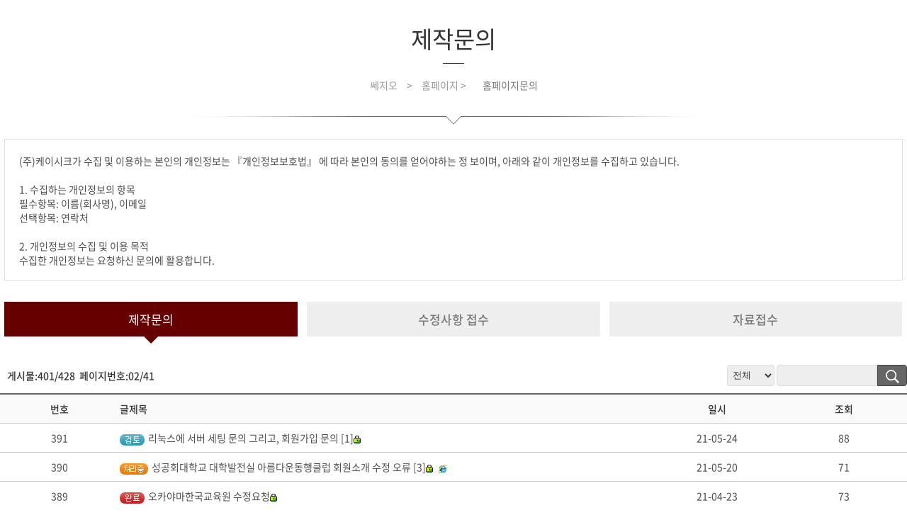

--- FILE ---
content_type: text/html; charset=UTF-8
request_url: http://segio.com/productqa.brd/02..1c8605a?shell=/index.shell:106
body_size: 9884
content:

<!DOCTYPE html>
<html lang="ko" class="home">

<head>
	<meta property="og:description" content="홈페이지제작, 웹호스팅, 뉴스레터, 웹진, 그룹웨어, 쎄지오 웹 솔루션" />
	<meta charset="UTF-8" />
	<meta http-equiv="X-UA-Compatible" content="IE=10,chrome=1" />
	<meta name="viewport" content="width=device-width, initial-scale=1.0, maximum-scale=1.0, minimum-scale=1.0, user-scalable=no, target-densitydpi=medium-dpi" />
        <meta property="og:title" content="쎄지오">
        <meta name="keywords" content="홈페이지제작,홈페이지,대전홈페이지,웹에이전시,쎄지오" >
	<title>쎄지오</title>
<link rel="apple-touch-icon" href="/home/segio_mobile.png">
   <link rel="stylesheet" href='/home/css/font.css' rel='stylesheet' type='text/css'>
   <link rel="stylesheet" href="/home/css/common.css">
   <link rel="stylesheet" href="/home/css/basic.css">
   <link rel="stylesheet" href="/home/css/context.css">

	<!--[if lt IE 9]>
      <script src="https://oss.maxcdn.com/respond/1.4.2/respond.min.js"></script>
   <![endif]-->
	<link rel="stylesheet" href="//cdn.jsdelivr.net/xeicon/1.0.4/xeicon.min.css">
	
	<script type="text/javascript" src="/icons/app/cms/js/cms.js"></script>
	<script  type='text/javascript' src='/icons/app/cms/js/menu.js' ></script>
	<script type='text/javascript' src='/menu_cache.js'></script>
	<script type="text/javascript" src="/home/js/jquery.min.js"></script>
	<script type="text/javascript" src="/icons/adds/segio.js"></script>



<link href="/icons/macro/read_only/board.css?colorset=&amp;border=1px&amp;barrier=00px&amp;sidepad=05px&amp;listsize=40px&amp;toppad=00px&amp;headsize=25px" rel="stylesheet" type="text/css" />
<script src="/icons/macro/read_only/jquery.board.js" type="text/javascript"></script>


<script type='text/javascript'>set_document_title();</script>
<div class="brd">
<div id="cl_top">
 <h1>
   <a href="/productqa.brd?shell=/index.shell:106"><script type="text/javascript">make_title('/productqa.brd?shell=/index.shell:106','제작문의');</script></a>
 </h1>
 <div id="cl_nav">
  <script type="text/javascript">make_navigation('/productqa.brd?shell=/index.shell:106');</script>
 </div>
</div>
<div class="terms">
(주)케이시크가 수집 및 이용하는 본인의 개인정보는 『개인정보보호법』 에 따라 본인의 동의를 얻어야하는 정
보이며, 아래와 같이 개인정보를 수집하고 있습니다.
 <br/><br/>

1. 수집하는 개인정보의 항목<br/>
 
필수항목: 이름(회사명), 이메일<br/>
선택항목: 연락처<br/><br/>
 

2. 개인정보의 수집 및 이용 목적<br/>
 
수집한 개인정보는 요청하신 문의에 활용합니다.<br/><br/>
 

3. 개인정보의 보유 및 이용기간<br/>
 
정보 수집 및 이용 목적이 달성된 후 문의 내역관리를 위하여 문의 내용과 개인정보 입력항목에 대해서는 1년간
보유 이후 해당 정보를 파기합니다.<br/>
 
그 밖의 사항은 개인정보처리방침을 준수합니다.<br/><br/>
 

4. 개인정보 수집 동의 거부 권리<br/>
 
서비스 제공을 위하여 기본 정보를 수집하고 있으며, 제공을 원하지 않을 경우 수집하지 않으며, 미동의(로 인해)시 서비스 이용이 제한됩니다.<br/><br/>
</div>
<div class="brd_category">
	<ul>
		<li class="brd_cat_on">제작문의</li>
		<li><a href="/cus_repair2.brd?shell=/index.shell:106">수정사항 접수</a></li>
		<li><a href="/customer1.brd?shell=/index.shell:106">자료접수</a></li>
	</ul>
</div>

<form method="post" enctype="multipart/form-data" name="listform" target="zero_171632" action="/productqa.brd/02..1c8605a?shell=/index.shell:106">
<div class="brd914con_top">
	
<span>게시물:401/428&nbsp; 
페이지번호:02/41</span>
<div class="search914">
<label for="brdsearch" class="brdsearch">Search</label>
<select id="brdsearch" class="queryfield" title="" name="field"><option value="all" title="전체">전체</option>
<option value="title" title="글제목">글제목</option>
<option value="writer" title="작성자">작성자</option>
<option value="context" title="본문">본문</option>
<option value="file" title="파일">파일</option>
</select> <input class="querybox" type="text" name="query" onkeypress="try{ if(_is_enter(event)){_id_click('seek_button');return(false);}}catch(e){alert(e)}" value="" style="" title="검색어 입력하세요." />  
<input type="image" style="display:none" src="/icons/macro/image/l_seek.gif" name="act_seek " class="search914_btn" id="seek_button" alt="검색" />
<label for="btn914_seek"  class="btn914_search" ><img src="/icons/macro/read_only//image/icons_search914.png"  alt="검색"  /></label>

</div>


</div>
<div id="brd914_content">
<script type="text/javascript">
<!--
var Posts=[[["list","url:", "25:40:/icons/app/user/:0","ko01", "productqa", "제작문의"],[["no","번호","center","13","0"],["title","글제목","","59","300"],["date","일시","center","14","0"],["read","조회","center","14","0"]],"no:dir:date:read:title:url:","/index.shell:106", "ko01"],
	[[[413,"391",1,0],":loc:","/productqa.brd/_391.413.1516d7f/?shell=/index.shell:106","",""],["","",0],["2021/05/24","15:49:37",1],88,"[2]리눅스에 서버 세팅 문의 그리고, 회원가입 문의",""],
	[[[412,"390",3,0],":loc:","/productqa.brd/_390.412.1516d7f/?shell=/index.shell:106","",""],["","",0],["2021/05/20","14:11:10",4],71,"[3]성공회대학교 대학발전실 아름다운동행클럽 회원소개 수정 오류","https://vision.skhu.ac.kr/member.brd?shell=/index.shell:148"],
	[[[411,"389",0,0],":loc:","/productqa.brd/_389.411.1516d7f/?shell=/index.shell:106","",""],["","",0],["2021/04/23","10:52:05",5],73,"[9]오카야마한국교육원 수정요청",""],
	[[[410,"388",1,0],":loc:","/productqa.brd/_388.410.1516d7f/?shell=/index.shell:106","",""],["","",0],["2021/04/20","13:13:40",2],72,"히로시마한국교육원","http://hiroshima.kankoku.or.kr/icons/app/cms/?html=/jp/sub/jpint2_1.html&amp;shell=/jp/layout.shell:559"],
	[[[409,"387",1,0],":loc:","/productqa.brd/_387.409.1516d7f/?shell=/index.shell:106","",""],["","",0],["2021/04/19","10:54:23",1],69,"[9]재수정요청","http://hiroshima.kankoku.or.kr/smain.html"],
	[[[408,"386",2,0],":loc:","/productqa.brd/_386.408.1516d7f/?shell=/index.shell:106","",""],["","",0],["2021/04/09","16:47:10",5],63,"[9]히로시마한국교육원수정요청","http://hiroshima.kankoku.or.kr/icons/app/cms/?html=/jp/sub/jpint2_1.html&amp;shell=/jp/layout.shell:559"],
	[[[407,"385",1,0],":loc:","/productqa.brd/_385.407.1516d7f/?shell=/index.shell:106","",""],["","",0],["2021/04/02","14:08:28",5],64,"[9]오카야마한국교육원 수정요청",""],
	[[[406,"384",1,0],":loc:","/productqa.brd/_384.406.1516d7f/?shell=/index.shell:106","",""],["","",0],["2021/03/30","10:34:44",2],72,"[9]히로시마한국교육원 수정요정","http://hiroshima.kankoku.or.kr/icons/app/cms/?html=/home/int2_1.html&amp;shell=/index.shell:615"],
	[[[405,"383",1,0],":loc:","/productqa.brd/_383.405.1516d7f/?shell=/index.shell:106","",""],["","",0],["2021/03/29","14:07:10",1],70,"[9]수정요청입니다","http://hiroshima.kankoku.or.kr/smain.html"],
	[[[404,"382",2,0],":loc:","/productqa.brd/_382.404.1516d7f/?shell=/index.shell:106","",""],["","",0],["2021/03/25","09:34:44",4],63,"[2]한국교원대학교 유아교육원 홈페이지 수정사항입니다.","https://iece.knue.ac.kr/index.php"]];
_post_list(Posts);
-->
</script>
</div>
<div class="bdbtn914_group">
	
	<div class="bd_right post_btn_group">
		
		<div id="list194"><a href="/productqa.brd/?shell=/index.shell:106"><img src="/icons/lang/ko01/l_list.gif" class="s_icons" alt="목록" /></a></div>
		<div id="post194"><a href="/productqa.brd/e00.0.1516d7f/?shell=/index.shell:106"><img src="/icons/lang/ko01/l_post.gif" class="s_icons" alt="새글" /></a></div>
	</div>
</div>

<div class="brd194_nav_group">
	<div class="brd194_nav">
	<a href="/productqa.brd/01..1516d7f?shell=/index.shell:106" title="1 페이지"><img src="/icons/lang/ko01/l_first.gif" class="s_icons" alt="처음페이지" /></a><img src="/icons/lang/ko01/l_pre_.gif" class="s_icons" alt="이전페이지" /> <a title="1 페이지" href="/productqa.brd/01..1516d7f?shell=/index.shell:106"><span class="pg_menu">01</span></a>  <span class="pg_menu pg_open">02</span>  <a title="3 페이지" href="/productqa.brd/03..1516d7f?shell=/index.shell:106"><span class="pg_menu">03</span></a>  <a title="4 페이지" href="/productqa.brd/04..1516d7f?shell=/index.shell:106"><span class="pg_menu">04</span></a>  <a title="5 페이지" href="/productqa.brd/05..1516d7f?shell=/index.shell:106"><span class="pg_menu">05</span></a>  <a title="6 페이지" href="/productqa.brd/06..1516d7f?shell=/index.shell:106"><span class="pg_menu">06</span></a>  <a title="7 페이지" href="/productqa.brd/07..1516d7f?shell=/index.shell:106"><span class="pg_menu">07</span></a>  <a title="8 페이지" href="/productqa.brd/08..1516d7f?shell=/index.shell:106"><span class="pg_menu">08</span></a>  <a title="9 페이지" href="/productqa.brd/09..1516d7f?shell=/index.shell:106"><span class="pg_menu">09</span></a>  <a title="10 페이지" href="/productqa.brd/010..1516d7f?shell=/index.shell:106"><span class="pg_menu">10</span></a> <a href="/productqa.brd/011..1516d7f?shell=/index.shell:106" title="11 페이지"><img src="/icons/lang/ko01/l_next.gif" class="s_icons" alt="다음페이지" /></a><a href="/productqa.brd/041..1516d7f?shell=/index.shell:106" title="41 페이지"><img src="/icons/lang/ko01/l_last.gif" class="s_icons" alt="마지막페이지" /></a>

	</div>
</div>
</form>


</div>
<iframe title="자료전송목적의 빈 프레임입니다." style="display:none;width:0;height:0;margin:0;border:0;"  src="/icons/zeroiframe.html" id="zero_171632" name="zero_171632" >
</iframe>
</body>
</html>


--- FILE ---
content_type: text/html; charset=UTF-8
request_url: http://segio.com/icons/zeroiframe.html
body_size: 265
content:
<!DOCTYPE html PUBLIC "-//W3C//DTD XHTML 1.0 Transitional//EN" "http://www.w3.org/TR/xhtml1/DTD/xhtml1-transitional.dtd"> 
<html xmlns="http://www.w3.org/1999/xhtml" xml:lang="ko"> 
<head>
<title></title>
</head>
<body>
ZeroSized Iframe for posting.
</body>
</html>


--- FILE ---
content_type: text/css; charset=UTF-8
request_url: http://segio.com/home/css/font.css
body_size: 1954
content:
/* Noto Sans */
@font-face {
    font-family: 'Noto Sans';
    font-style: normal;
    font-weight: 200;
    src: local('Noto Sans Regular'), local('Noto Sans Regular'), local('Noto Sans Regular');
    src: url('/home/font/NotoSans/NotoSans-Regular.eot');
    src: url('/home/font/NotoSans/NotoSans-Regular.eot?#iefix') format('embedded-opentype'),
    url('/home/font/NotoSans/NotoSans-Regular.woff') format('woff'),
    url('/home/font/NotoSans/NotoSans-Regular.otf') format('truetype');
}


@font-face {
    font-family: 'Noto Sans';
    font-style: normal;
    font-weight: 400;
    src: local('Noto Sans Regular'), local('Noto Sans Regular'), local('Noto Sans Regular');
    src: url('/home/font/NotoSans/NotoSans-Regular.eot');
    src: url('/home/font/NotoSans/NotoSans-Regular.eot?#iefix') format('embedded-opentype'),
    url('/home/font/NotoSans/NotoSans-Regular.woff') format('woff'),
    url('/home/font/NotoSans/NotoSans-Regular.otf') format('truetype');
}

@font-face {
    font-family: 'Noto Sans';
    font-style: normal;
    font-weight: 600;
    src: local('Noto Sans Medium'), local('Noto Sans Medium'), local('Noto Sans Medium');
    src: url('/home/font/NotoSans/NotoSans-Medium.eot');
    src: url('/home/font/NotoSans/NotoSans-Medium.eot?#iefix') format('embedded-opentype'),
    url('/home/font/NotoSans/NotoSans-Medium.woff') format('woff'),
    url('/home/font/NotoSans/NotoSans-Medium.otf') format('truetype');
}

@font-face {
    font-family: 'Noto Sans';
    font-style: normal;
    font-weight: 800;
    src: local('Noto Sans Bold'), local('Noto Sans Bold'), local('Noto Sans Bold');
    src: url('/home/font/NotoSans/NotoSans-Bold.eot');
    src: url('/home/font/NotoSans/NotoSans-Bold.eot?#iefix') format('embedded-opentype'),
    url('/home/font/NotoSans/NotoSans-Bold.woff') format('woff'),
    url('/home/font/NotoSans/NotoSans-Bold.otf') format('truetype');
}



--- FILE ---
content_type: text/css; charset=UTF-8
request_url: http://segio.com/home/css/common.css
body_size: 1776
content:
@charset "utf-8";
/* 표준 선택자 */

body, td, input, button, textarea, div, th, p, a, address ul { font-family:'Noto Sans', sans-serif; margin:0; padding:0; font-size:14px; color:#4e4e4e;}
* {-webkit-tap-highlight-color:rgba(0, 0, 0, 0);}
a:link    {text-decoration:none;}
a:visited{text-decoration:none;}
a:active {text-decoration:none;}
a:hover {text-decoration:none;}
button {cursor:pointer; }
form, p, h1, h2, h3, h4, h5, h6  {margin:0; padding:0;}
fieldset, img {border:0;  margin:0; padding:0;}
caption, legend {display:none;}
address, em, i {font-style:normal;}
ul, ol {list-style-type:none; margin:0; padding:0;}
clear {clear:both;}

*:focus { outline:none; }


/* float 속성 해제 */
.clearfix:after {content: ".";  display: block;  clear: both;  visibility: hidden;  line-height: 0;  height: 0;}
.clearfix {display: inline-block;}
.clearfix:after {  /* fur Firefox, IE8, Opera, Safari, etc. */
    content: ".";
    display: block;
    height: 0;
    clear: both;
    visibility: hidden;
}
* + html .clearfix { /* for IE7 */
    display: inline-block;
}
* html .clearfix { /* for IE6 */
	height: 1%;
}

/* 대체텍스트 전용 */
.blind{display:block;overflow:hidden;position:absolute; top:-1000em; left:0; z-index:-1; height:1px; text-indent:-9999em; line-height:0;}

/* 본문바로가기 */
#skipmenu {position:relative; z-index:10; padding:0; margin:0 auto; width:100%;}
a.skip_navi {position:absolute; display:block; width:100%; left:0; text-align:center; top:-10000px; z-index:500; font-size:10pt; padding:0; margin:0;}
a.skip_navi:hover, a.skip_navi:focus, a.skip_navi:active {position: absolute; top: 0;  font-weight:bold; color:#fff; background:#1d60a7; z-index:500; margin:0; padding:0;}


--- FILE ---
content_type: text/css; charset=UTF-8
request_url: http://segio.com/home/css/basic.css
body_size: 18668
content:
@charset "utf-8";
/* 공통 레이아웃 */
div {box-sizing: border-box;}
#wrap {position: relative; width: 100%; overflow: hidden;}
#wrap:after {content: ''; display: block; clear: both;}

/* 상단 레이아웃 */
#header_wrap {position: fixed; width: 100%; height: 60px; background:#222; z-index:999;}
#header {position: relative; width:100%; height:auto; margin: 0 auto; z-index:11; }
#header:after {content: ''; display: block; clear: both;}
#logo {display:table; float: left; width: 15%; height:60px;}
#logo  > a {display:table-cell; width:100%; height:100%; vertical-align:middle;  text-align:center;}
#logo  > a:hover ,#logo  > a:focus  { background:#a00; transition:all 0.3s ease;}
#logo  > a > img { width:112px; height:20px;}

/* 메뉴 부분 */
#lnb{ height:100%; width:85%; float:left; padding-right:249px;  box-sizing:border-box; }
 li.lnb_li {text-align:center; float:left;  height:auto;  box-sizing:border-box; border-left:1px solid #444;}
 li.lnb_li > a {position:relative; display: block; font-weight:400; line-height:60px; color:#ddd; width:100%; height:100%;  font-size: 15px;  }
 li.lnb_li > a.lnb_on {color:#fff; background:#a00; transition:all 0.3s ease; }
 li.lnb_li > a.lnb_on:after {position:absolute; display:block; content:''; bottom:0; left:50%; margin-left:-8px; width:0; height:0; border-width:8px; border-style:solid; border-color: transparent transparent #900 transparent}
    
  /*서브메뉴 세로형태 */
.sub {width:100%; display:none;  }
.sub > li  { width:100%; text-align:left; border-bottom:1px solid #800;  }
.sub > li > a {display:block; background:#900; color:#fff;width:100%; padding: 10px 20px; box-sizing:border-box; }
.sub > li > a:focus, .sub > li > a:hover{color:#fff; background:#333} 
.sub > li > a:focus:after, .sub > li > a:hover:after {font-size:9px; content:"\e60d"; font-family:'xeicon'; float:right;  margin-top:5px; color:#fff;}

/*모바일 메뉴 */
#m_wrap {position:fixed; display:none;  top:0px; width:100%; height:100%; background:#000;  z-index:10;opacity:0.7; filter:alpha(opacity:'70');}
#m_lnb{position:relative; display:none;  width:100%; padding-right:0;  }
 li.m_lnb_li {text-align:left; width:100%;  height:auto; border:0px; }
 li.m_lnb_li > a {display: block; color:#ddd; height:45px; padding-left:30px; font-weight:400;  font-size: 13px; box-sizing:border-box; background:#333;   border-top:1px solid #444; line-height:45px;}
 li.m_lnb_li > a.lnb_on {color:#fff; background:#900;  border-top:0;  }
 li.m_lnb_li > a > i  {float:right; font-size:16px; margin:14px;  }
.m_sub {width:100%; display:none; background:#700; }
.m_sub > li  { width:100%; text-align:left; }
.m_sub > li > a {display:block;  font-size:12px; color:#fff; width:100%; padding:8px 35px;  border-bottom:1px solid #800; box-sizing:border-box; }
div.m_on > button {background:#900;}

/*gnb 영역 */
#gnb_wrap {position:absolute; top:0px;  right:0px; width:250px; height: 60px; padding: 0; float:left;}
#gnb_wrap > li { width:60px; height:100%;  color: #777; float:left; border-left:1px solid #444; box-sizing:border-box;}
#gnb_wrap > li > a {display:block;  width:100%; height:100%; font-weight:400; background:#000; font-size: 15px; color: #ddd; text-align:center; line-height:60px;}
#gnb_wrap > li#gnb_mypage {width:130px; }
#gnb_wrap > li#gnb_mypage > button {width:100%; height:100%; border:0px; color:#fff; background:#000;}
#gnb_wrap > li > a:hover ,#gnb_wrap > li > a:focus, #gnb_wrap li#gnb_mypage > button:hover {background:#a00 !important; color:#fff !important; transition:all 0.3s ease; }
#gnb_lan > button {width:100%; height:100%;  border:0px; background:#000; }
#gnb_lan > button:hover {background:#a00 !important; transition:all 0.3s ease;}
.gnb_lan_group {display:none;}
.gnb_lan_group > li {width:60px;  overflow:hidden;}
.gnb_lan_group > li > a {display:block; width:100%; height:100%; padding:5px 0px ;text-align:center; vertical-align:middle;}
.gnb_lan_group > li > a > img {width:25px;}
.gnb_lan_group > li > a:hover > img {width:30px; transition:all 0.3s;}

.m_icon {display:none; float:left; width:60px; height:60px;}
.m_icon > button { font-size: 22px;  width:60px; height:60px; color: #ddd; text-align:center; line-height:60px; border:0px; background:#000; cursor:pointer; }
.m_menu { position:absolute; top:0px;  left:0px; width:60px;}
.m_menu  > button { box-sizing:border-box; border-right:1px solid #444;}
  
 /*마이페이지 */
 #mypage_wrap {position:absolute; display:none; width:320px; height:auto; padding:20px; background:#ccc; right:0px; top:60px; box-sizing:border-box; z-index:9;  }
 .h_txt_mypage { font-size:25px; font-weight:normal;  text-align:center; color:#000; }
 .h_txt_mypage_sub { font-size:15px; font-weight:normal;  text-align:center;  margin:10px 0px;}
 .inner_box {overflow:hidden; }
 .inner_box label {display:block; width:0px; height:0px; font-size:0px; overflow:hidden; line-height:0px; }
 #password, #uid {width:100%; height:30px; border:1px solid #ccc; margin-bottom:5px; padding-left:20px; box-sizing:border-box;}
.btn_mypage {display:block; width:100%; font-size:13px; height:40px; text-align:center; line-height:40px; border:0px; background:#333; cursor:pointer; color:#fff; }
.btn_mypage:hover {background:#000; }
.btn_group {width:100%; height:auto;  overflow:hidden; margin-top:10px; padding-top:10px; border-top:1px solid #aaa;  }
.btn_group > li  {width:137.5px; float:left; height:40px; line-height:40px; border:0px; margin-bottom:5px; line-height:40px;  }
.btn_group > li:first-child  {margin-right:5px;}

.p_box_mypage {background:#eee; padding:10px; margin-top:10px; text-align:center; }
.p_box_mypage > h3 {font-weight:normal; font-size:13px;  }
.p_box_mypage > p {font-size:12px;  }

.mypage_group  > ul > li { width:100%; float:left;  }  
.mypage_group  > ul > li > a {display:block; padding:10px 20px;color:#555; font-size:13px; background:#f9f9f9;border-top:1px solid #ddd; }  
.mypage_group  > ul > li > a > i {float:right; margin-top:2.5px; }  
.mypage_group  > ul > li > a:hover { background:#900; color:#fff; padding-right:10px; transition:all 0.3s ease;}  


/* 프론트 레이아웃 */
#main_visual {position: relative;  clear: both; width: 100%; height: 450px; margin-top:60px; border-bottom:1px solid #ccc; overflow:hidden;}
#fl_body {position:relative;width:100%; margin:0 auto !important;  padding:0; margin:0; }
#fl_context {position: relative; width: 100%; height: 100%; margin: 0 auto;}

/* 하단영역 */
#footer_wrap {clear: both; width: 100%; background: #333; overflow: hidden;}
#footer_gnb {width: 100%; height: 40px; background: #222;}
#footer_gnb ul {width:453px; height: 40px; margin: 0 auto; overflow: hidden;}
#footer_gnb ul li {display: inline-block; font-size: 14px; color: #707070; margin:0 7px; line-height: 40px;}
#footer_gnb ul li a {font-size: 14px; color: #999;}
#footer {width: 100%; margin: 0 auto; padding: 30px; text-align:center;}
#copyright, address {font-size: 14px; color: #999; line-height: 1.8;}

#fl_call {width:100%; background:url('/home/image/main/fl_call_bg.jpg') center no-repeat; padding:30px 0px; }
.call_wrap > .h_txt_fl2 {color:#fff; margin:0px; font-weight:400;}
.call_wrap > .h_txt_fl2:after {background:#fff;}
.call_wrap > h3.h_txt_item {text-align:center; padding:10px;  padding-top:0px; font-size:30px;color:#fff;}
.call_wrap > p.p_txt_fl1{color:#fff;}



/* 메인비쥬얼  */
#visual_wrap { position: relative;  width: 300%; height:100%; overflow:hidden;}
.visual  {height:auto;}

/*비쥬얼 이미지 부분 */
#vis01 {background:url('/home/image/visual/vis_bg4.jpg') no-repeat; background-position: center 0px;}
#vis02 {background:url('/home/image/visual/vis_bg1.jpg') no-repeat; background-position: center 0px;}
#vis03 {background:url('/home/image/visual/vis_bg2.jpg') no-repeat; background-position: center 0px;}
#vis04 {background:url('/home/image/visual/vis_bg3.jpg') no-repeat; background-position: center 0px;}

/*비쥬얼 교체 할수있는  부분 */
.visual_item {position:relative; width:100%; max-width:1200px; height:auto;  margin:0 auto; }
.visual_item:after  {content: ''; display: block; clear: both;}
.visual_item  > .visual_text {position:absolute; width:520px;  left:50px; top:20%; }
.visual_item  > .visual_img {position:relative;  float:right;  }
.visual_item  > .visual_text_m {position:relative; margin: 0 auto; width:400px;  padding:50px 0px;display:none; }
#vis02  .visual_img {right:40px;}

#visual_nav  { width:80px; margin:0 auto; margin-top:7px; }  
#visual_nav  ul {display:block;overflow:hidden;}
#visual_nav  ul li {display:block; cursor:pointer; float:left; background:#333; color:#333; width:16px; height:16px; margin:0px 2px;  padding:0px;  border-radius:16px;  }
#visual_nav  ul li.visual_active { background:#900;} 


.visual_btn {position:absolute; padding:10px 0px 10px 0px;  top:40%;  cursor:pointer; z-index:10; font-size:20px; color:#999;  background:#000;opacity:0.3; filter:alpha(opacity:'30');}
#visual_prev {border-radius:0px 35px 35px 0px; padding-right:7px !important; }
#visual_prev > i {margin-left:-2px;}
#visual_next {border-radius:35px 0px 0px 35px; padding-left:7px !important;}
#visual_next > i {margin-right:-2px;}
.visual_btn:hover { opacity:0.7; filter:alpha(opacity:'70'); color:#fff;}
#visual_next {right:0px;}

/*비쥬얼 로그인 부분  */
#visual_login {position:relative; width:100%; max-width:1200px;  margin:0 auto; bottom:50px; height:50px; padding:10px; box-sizing:border-box; z-index:10; }
#visual_notice {width:430px; float:left; }
#visual_notice  > p{display:block;  padding:0px 10px ; font-weight:600; color:#900; line-height:30px; float:left;  }
#visual_notice > ul.postbrief{float:left;} 
#visual_notice   .text_a > .s_icons{display:none; }


#visual_login > ul  > li {float:left;   height:30px; line-height:30px; margin-left:5px;  } 


/*---비쥬얼 끝 ---*/


/* 퀵메뉴 */
.q_div {position: absolute; top: 0; right: -270px; width: 170px; overflow: hidden;}
.q_div .cap {width: 100%; height: 40px; font-size: 16px; color: #fff; line-height: 40px; text-align: center; background: #333;}
.q_div .mlist {width: 100%; padding: 10px 20px; background: #fff;}
.q_div .mlist a {display: block; width: 100%; height: 100%; font-size: 14px; color: #333; line-height: 35px;}
.q_div .mbase {clear: both; width: 100%; height: 1px; background: #9a9a9a;}

/* 서브페이지 레이아웃 */
#sl_wrap {clear: both; position: relative; width:100%; height:100%; padding-top: 60px; overflow:hidden; background: #f3f3f3;}
#sl_body {position: relative; width: 100%; margin: 0 auto; height: auto;}
#sl_body:after {content: ''; display: block; clear: both;}
#sl_vismenu { width:100%; height:auto; padding-top:130px; box-sizing:border-box; background:url('/home/image/sub/sub_bg.jpg') center 0px no-repeat;}
#sl_menu {position:relative; width:100%;  max-width:1100px; margin:0 auto;}
#sl_context {position: relative; width: 100%; max-width:1100px; height:auto; border-bottom: 1px solid #ebebeb; margin:0 auto;  margin-bottom:50px;}
#cl_context {padding: 30px; background: #fff;  margin:0;} 

/* 서브페이지 좌측메뉴 */
#sl_menu button {display:none; position:absolute;  width:35px; height:35px; background:#333; top:95px; right:20px; border:0px; color:#fff;}
#sl_menu .cap {width:100%; max-width:1100px; height:70px; margin:0 auto;  margin-left:10px; margin-bottom:5px;}
#sl_menu .title {color: #333; font-size:50px; padding-top: 5px; color:#fff;}
#sl_menu .title:before {content:''; display:block; width:50px; height:2px; background:#fff; }
#sl_menu .mlist {width:100%; height:75px; overflow: hidden; background:#f9f9f9; padding:20px 0px 20px 20px; box-sizing:border-box;}
#sl_menu .mlist:before {content:'>'; display:block; color:#fff;  float:left; background:#333; padding:0px 13px 0px 15px; font-size:12px; font-family:Dotum; height:35px; line-height:35px;  font-weight:600;}
#sl_menu .mbase {width:100%; height:30px; clear:both; background:#fff;}
#edit_con {position:absolute; top:20px;  z-index:999;}

/* 1차 메뉴 */
#sl_menu .mlist .m_out, #sl_menu .mlist .m_current {float:left; margin-left:5px;display:block; }
#sl_menu .mlist .m_out a, #sl_menu .mlist .m_current a {display:block; height:35px; line-height:35px; padding:0px 15px; font-size:15px;}
#sl_menu .m_out a {color: #555; background: #ddd;}
#sl_menu .m_out a:hover {color: #333; background: #ccc;}
#sl_menu .m_current a {color: #fff; background: #600; font-weight:400;}

/* 컨텐츠 제목 영역 */
#cl_top { width: 100%; height: auto;  padding:30px 10px;  background: #fff; padding-bottom: 10px; overflow: hidden;}
#cl_top:after {content:''; display:block; width:100%; height:20px; margin-top:30px;  background:url('/home/image/sub/con_bar.png') center no-repeat;}
#cl_top h1 {width:100%;height: auto; overflow: hidden;}
#cl_top h1:after {content:''; display:block; width:30px; height:1px;margin:0 auto; margin-top:10px; background:#333;}
#cl_top .cms_title_str {font-size: 33px;  font-weight:400; color: #333; text-align: center;}
#cl_top #cl_nav {  margin:0 auto; margin-top: 20px;}
#cl_top #cl_nav .cms_navigation_str {text-align:center; font-size: 14px; color :#999;}
#cl_top #cl_nav .cms_navigation_str a {color :#999; margin: 0 10px;}
#cl_top #cl_nav .cms_navigation_str .navi_last_id { font-size: 14px;  color:#777; }


/*사이트맵 내용*/
.sitemap_wrap {overflow:hidden; background:#fff;}
.sitemap_wrap > div {width:30%; margin:1.5%; float:left; min-height:250px; height: auto; overflow: hidden; }
.sitemap  {margin-top:20px; }
.sitemap .cap {background:#555; width:100%; padding:10px 0px;}
.sitemap .title {font-family: 'Noto Sans Regular'; font-size: 15px; color:#fff; text-align: center;}
.sitemap .menu { border-bottom:1px dotted #d1d1d1; width:100%; text-align:left; clear:both; }
.sitemap .menu > a  {display:block;padding:10px 10px 10px 15px; clear:both;  color:#555;  }
.sitemap .menu > a:hover  {color: #000; background: #f9f9f9;}
.sitemap ul.menu_third li { width:100%; border:none; border-top:1px dotted #d1d1d1; background:#f9f9f9; }
.sitemap ul.menu_third li a {padding-left: 25px;  color:#777; }
.sitemap ul.menu_third li a:hover { color: #333; }

/* 공통 요소 */
.btn_item1 {display:block; padding:0px 10px;  border:0px; height:100%; background:#333; color:#fff;} 
.btn_item1:hover { background:#000;} 
.btn_red {background:#900;}
.btn_red:hover {background:#c00;}
#sl_context  > .brd {padding:0px 30px;  padding-bottom:50px; background: #fff; }



/*게시판 카테고리 */
.brd_category {width:100%; overflow:hidden; margin:10px 0px; }
.brd_category > ul {overflow:hidden; padding-bottom:20px;}
.brd_category > ul >li {float:left; width:32.33%; margin:0px 0.5%;  background:#eee; text-align:center; padding:12px 0px; box-sizing:border-box;}
.brd_category > ul >li > a {display:block; width:100%; height:100%; font-weight:600; font-size:17px; color:#777;}
.brd_category > ul >li.brd_cat_on {position:relative; font-size:17px; color:#fff; background:#600}
.brd_category > ul >li.brd_cat_on:after  {position:absolute; display:block; content:''; bottom:-20px; left:50%; margin-left:-10px; width:0; height:0; border-width:10px; border-style:solid; border-color: #600 transparent transparent transparent}



 @media screen and (min-width:970px) {
 
  #sl_menu .mlist .m_out{display:block !important; }
 }

 @media screen and (max-width:969px) and  (min-width:770px){
 #logo {display:table; float: left; width: 20%; }
 #lnb{ width:80%; padding-right:60px; }
 #gnb_wrap {width:60px;}
 #gnb_wrap li {display:none;  }
 #gnb_wrap li.m_icon {display:block;}
 .m_icon > button:hover , #gnb_wrap li.m_icon > button:focus {background:#a00; color:#fff;  transition:all 0.3s ease; }
 /*비쥬얼 영역 */
 .visual_item  > .visual_text {width:420px;}
.visual_item  > .visual_img {width:50%;}
 #visual_login {display:none;}
 /*서브메뉴*/
#sl_menu .mlist:before, #sl_menu .mlist .m_out {display:none; }
#sl_menu button {display:block; }
#sl_menu .mlist {height:auto; padding:20px; padding-right:60px; box-sizing:border-box;}
#sl_menu .mlist .m_out, #sl_menu .mlist .m_current {float:none; border-bottom:1px solid #eee; }
#sl_menu .mlist .m_out a, #sl_menu .mlist .m_current a {height:35px; line-height:35px; box-sizing:border-box; font-size:15px; }
  /*사이트맵*/
  .sitemap_wrap > div {width:45%; margin:2.5%;}
}
  
 @media screen and (max-width:769px){
 #cl_context {padding:20px;}
 #sl_context  > .brd {padding:0px 20px;  padding-bottom:50px;}
 #logo {display:table; float: none;  clear:both; width:100%; padding: 0px 60px;  box-sizing:border-box;}
#logo  > a:hover ,#logo  > a:focus  { background:none;}
#gnb_wrap {width:60px;}
#gnb_wrap li {display:none;  }
#gnb_wrap li.m_icon {display:block;}
#lnb{ display:none;}
.m_menu {display:block;}
 .fl_login {display:none;}
 /*비쥬얼 영역 */
.visual_item  > .visual_text {display:none;}
.visual_item  > .visual_img {display:none;}
.visual_item  > .visual_text_m{ display:block;}
#main_visual  div.visual  {background-position:0px 0px ; }
.visual_btn:hover { opacity:0.3; filter:alpha(opacity:'30'); color:#999;}
 #visual_login {display:none;}
#sl_menu .mlist:before, #sl_menu .mlist .m_out {display:none; }
#sl_menu button {display:block; }
#sl_menu .mlist {height:auto; padding:20px; padding-right:60px; box-sizing:border-box;}
#sl_menu .mlist .m_out, #sl_menu .mlist .m_current {float:none; border-bottom:1px solid #eee; }
#sl_menu .mlist .m_out a, #sl_menu .mlist .m_current a {height:35px; line-height:35px; box-sizing:border-box; font-size:15px; }
/*사이트맵*/
  .sitemap_wrap > div {width:45%; margin:2.5%;}
 
 
 }

 @media screen and (max-width:500px){
  #cl_context {padding:10px;}
   #sl_context  > .brd {padding:0px 10px;  padding-bottom:50px;}
 /*비쥬얼 영역 */
.visual_item  > .visual_text_m{ width:270px;}
#copyright, address {font-size: 12px; }
#footer_gnb ul {width:303px;}
#footer_gnb ul li {margin:0 0.5px; }
#footer_gnb ul li a { font-size:11px }

#sl_vismenu {padding-top:80px; }
 #sl_menu .mlist:before, #sl_menu .mlist .m_out {display:none; }
 #sl_menu button {display:block; }
 
 #sl_menu .mlist {height:auto; padding:20px; padding-right:60px; box-sizing:border-box;}
#sl_menu .mlist .m_out, #sl_menu .mlist .m_current {float:none; border-bottom:1px solid #eee; }
#sl_menu .mlist .m_out a, #sl_menu .mlist .m_current a {height:35px; line-height:35px; box-sizing:border-box; font-size:15px; }
}
 /* 배너 */ 
 #container {height:70px;}
.banner_con {height:auto; float:left; box-sizing:border-box;}

/*개인정보 취급 */
.terms {width:99%; height:200px;  border:1px solid #ddd; margin:0.5%;padding:20px; box-sizing:border-box; overflow-y: scroll;  margin-bottom:30px;}




--- FILE ---
content_type: text/css; charset=UTF-8
request_url: http://segio.com/home/css/context.css
body_size: 36244
content:
@charset "utf-8";
/* 공통 [컨텐츠] */
b {font-weight:normal; font-weight:600;}
.space {display:block; height:50px; }

.Table01 { width:100%; border-left:1px solid #dfdfdf; }
.Table01  th, .Table01 td {border-bottom:1px solid #dfdfdf; border-right:1px solid #dfdfdf; padding:10px 2px ; line-height:30px;  text-align:center; font-size:12pt; }
.Table01  td { background:#fff;}
.Table01  th {background:#555;color:#fff; border-right:1px solid #555;}
.Table01  .td_left {text-align:left;padding-left:2%;}
.Table01 span.td_none {color:#fff;}

#con_Mtit {text-align:center; color:#48651f; font-size:30pt;    font-family: 'Roboto Condensed',NanumBarunGothic,sans-serif;  font-weight:400; margin:10px; }
#con_Mtit > span  {color:#8dc63c;}
#con_Stit {text-align:center; color:#fff; font-size:18pt;  font-weight:400; margin-bottom:70px;  }
.con_text {text-align:center; color:#777; font-size:13pt; line-height:25px; }
span.text_block {display:inline-block; }  /*반응형을 위한 텍스트 블록 */
span.text_color {color:#555; font-weight:600;}

.sub_title_bar {background:url('/home/image/sub/dot_bg.jpg') 0 5px repeat-x;  } 
.bar_Mtit {background:#fff; width:220px; margin:0 auto;   text-align:center; color:#48651f;  font-size:20pt;  font-family: 'Roboto Condensed',NanumBarunGothic,sans-serif;    font-weight:400; }
.bar_Mtit > span {color:#8dc63c;}

.imgBox {position: relative; text-align: center;}


/* 서브페이지 */

/*공통*/ 
h2.h_txt_fl1 {font-size:20px; font-weight:600;  margin-bottom:10px; color:#333;}
h2.h_txt_fl2 {font-size:25px; font-weight:600;  text-align:center; margin:20px 0px; color:#333;}
h2.h_txt_fl3 {font-size:20px; font-weight:600;  text-align:left; margin-bottom:20px; color:#333;}
h2.h_txt_fl3 > span {color:#600;}
h2.h_txt_fl2:after {content:''; display:block; width:40px; height:1px; background:#333; margin:0 auto; margin-top:10px; }
p.p_txt_fl1 {font-size:15px; font-weight:400;  text-align:center; color:#777;}
h3.h_txt_item {font-size:24px; font-weight:400; }
p.p_txt_item {font-size:15px; line-height:24px; margin-top:30px;  }
span.span_red {color:#900; font-weight:600;}
span.span_black {color:#000; font-weight:600;}

h2.h_txt_sl1 {clear: both; font-size: 25px; font-weight:400; color: #600; margin:20px 0px; text-align:center;}
h2.h_txt_sl2 {clear: both; display:block; font-size: 25px;  padding:10px; padding-top:40px; text-align:center; font-weight:600; color: #333;  }
h2.h_txt_sl3 {display:block; font-size: 30px; text-align:center;  color:#fff; font-weight:400; }
h2.h_txt_icon {font-size:18px; font-weight:600; color:#666;}
p.p_txt_icon {font-weight:400; color:#666; }
p.p_txt_sl1 { width:100%; max-width:800px;font-size: 15px; color:#777; font-weight:400; margin:0 auto; margin-top:10px; text-align:center;  }
p.p_txt_sl2 { width:100%; font-size: 14px; color:#777; font-weight:400; margin:0 auto; margin-top:45px; text-align:center;  }
p.unline {width:50px; height:2px; background:#333; margin:0 auto; margin-top:10px;}
ul.list01 {margin: 0 0 20px 15px;}
ul.list01 li {margin: 0; padding-left: 15px; line-height: 2; font-size: 14px; color: #333; background: url('/home/image/sub/list_bullet02.gif') 0 12px no-repeat;}
a.sl_btn01 {display: inline-block; font-size: 15px; color: #fff; padding: 8px 20px; border: 1px solid #111; background: #333;}
a.sl_btn02 {display: inline-block; font-size: 15px; color: #fff; padding: 8px 20px; border: 1px solid #c25e5e; background: #d46f6f;}

.small_margin {margin-bottom: 5px !important;}
.nobmargin {margin-bottom: 0 !important;}
.nomargin {margin: 0 !important;}







/* 로그인 페이지 스타일 */
#login_wrap input:-webkit-autofill {-webkit-box-shadow: 0 0 0px 1000px white inset}

#login_wrap {width:500px; margin:60px auto}
#login_wrap .login_tit {clear:both; font-size:32px; color:#333; font-weight:600; text-align:left; margin-bottom:25px}
#login_wrap .login_subtit {text-align:left; font-size:17px; color:333; font-weight:400; margin-bottom:35px}

#login_wrap .inner_box {position:relative; padding:40px 0; border-top:1px solid #dedede; border-bottom:1px solid #dedede}
#login_wrap .inner_box p {clear:both; margin:0 0 10px 0; padding:0}
#login_wrap .inner_box label {float:left; width:70px; font-size:14px; color:#333; font-weight:600; height:30px; padding-top:10px}
#login_wrap .inner_box input.input {clear:both; width:300px; height:40px; line-height:40px; text-indent:10px; color:#444; border:1px solid #d8d8d8; background:#fff; outline:none}
#login_wrap .inner_box input.input:focus {border-color:#666;}
#login_wrap .inner_box .btn_login {position:absolute; top:40px; right:0; width:115px; height:90px; font-family:'나눔고딕','NanumGothic',sans-serif; font-size:18px; font-weight:600; color:#fff; text-align:center; border:1px solid #111; background:#3f3f3f; cursor:pointer; outline:none}
#login_wrap ul.btnsign {clear:both; margin:35px 0; width:100%; text-align:center;}
#login_wrap ul.btnsign li {clear:both; width:100%; margin-bottom:10px; line-height:35px; overflow:hidden}
#login_wrap ul.btnsign li span {float:left; font-size:14px; color:#777}
#login_wrap ul.btnsign li:before {float:left; margin-right:10px; content:"\e6e1"; font-family:'xeicon'; color:#999}
#login_wrap ul.btnsign li .btn {position:relative; float:right; display:block; width:155px; height:13px; padding:10px 20px; color:#fff; text-align:left; line-height:13px}
#login_wrap ul.btnsign li .btn:after {position:absolute; top:10px; right:15px; content:"\e60d"; font-family:'xeicon'; font-size:8px; color:#eee}
#login_wrap ul.btnsign li .btn_find {border:1px solid #888; background:#999}
#login_wrap ul.btnsign li .btn_join {border:1px solid #666; background:#777}


/*신규작성 */



/*멤버십 로그인 */

.login_box {position:relative; width:500px;  overflow:hidden;  padding-left:10px;  margin:0 auto; background:#333; }
.login_box  div {margin-left:30px;}
.login_box  p {display:inline-block; font-size:13px; margin-top:5px;}
.login_box  p label {padding:0px 5px; color:#fff; }
.login_box #password, .login_box #uid {width:100px; background:#fff; font-size:13px;  height:20px; border:0px; color:#aaa; font-weight:400;}
.login_box .btn_login {position:relative; float:right; background:#900; border:0px;  padding:5px 45px; color:#fff; font-size:14px; cursor:pointer; }
.btn_tri {position:absolute; display:block; content:'';  top:0px; left:0px; width:0; height:0; border-width:17px; border-style:solid; border-color:transparent transparent #fff #fff   }
.login_box  .btn_tri1 {position:absolute; display:block; content:'';  top:0px; left:0px; width:0; height:0; border-width:17px; border-style:solid; border-color:transparent transparent #333 #333; z-index:2; }
.login_box  .btn_tri2 {position:absolute; display:block; content:'';  top:0px; right:0px; width:0; height:0; border-width:17px; border-style:solid; border-color:transparent #fff #fff transparent}
.login_box .btn_login:hover {background:#c00;  }
.login_box div.login_submit_wrap {position:relative; float:right; margin-left:0px }
.h_txt_login {font-size:14px; display:inline-block; color:#fff; margin:0px 10px;  margin-top:5px;  margin-left:40px; font-weight:400; float:left; clear:both;}
.h_txt_login > a {color:#ffd800; margin-left:5px;}
.h_txt_login > a:hover {color:#fff1a3; }
/* 프론트 멤버십 */
#fl_mb {width:100%; height:auto; background:#eee; padding-top:5px;  display:block;} 
#fl_mb > ul  {display:block; width:100%; max-width:1200px; height:auto; margin:0 auto;  } 
#fl_mb > ul:after  {clear:both; content:'';  display: block; } 
#fl_mb > ul > li  {float:left;  width:25%;  height:auto;   text-align:center; padding-top:10px; padding-bottom:70px; box-sizing:border-box;} 
#fl_mb > ul > li  > h3 {font-size:18px; font-weight:600; color:#555;}
#fl_mb > ul > li  > p {font-size:13px; font-weight:200; color:#777; margin-bottom:15px;}
#fl_mb > ul > li  > a {display:inline; border:1px solid #777; padding:2px 12px; color:#555; font-size:13px;}
#fl_mb > ul > li  > a:hover {background:#900; color:#fff; transition:all 0.3s ease;   border-color:#900;  }



/*첫번째 콘텐츠 그룹 */
.fl_group1 {width:100%; max-width:1200px; height:auto; margin:0 auto;  padding:20px 15px; padding-bottom:0px; overflow:hidden; box-sizing:border-box;}
.fl_group1:after {content: ''; display: block; clear: both;}
.fl_group1 > .fl_item1 {float:left; position:relative;  width:33.33%; height:auto; padding:20px 15px; box-sizing:border-box; }

h2.h_txt_fl1 > i {font-size:19px;}
.fl_group1 > .fl_item1 >  a {display:block; width:100%; height:100%;}
.fl_group1 > .fl_item1 >  a  > p  {color:#666; height:60px; margin-top:10px;  font-size:15px; padding-left:5px;}
.fl_group1 > .fl_item1  > a > img  {width:100%;}
.fl_group1 > .fl_item1 > a > h2:after {content:"";  display:block; width:0px; height:1px; margin-top:5px; background:#333;}
.fl_group1 > .fl_item1 > a:hover > h2:after {width:100%;  transition:all 0.3s ease; background:#900;}
.fl_group1 > .fl_item1 > a:hover > h2 {color:#900;}
.fl_group1 > .fl_item1 > a:hover > p {color:#000;}

.fl_group1  .fl_item1_img {position:relative; width:100%; height:auto;}
.fl_group1  .fl_item1_img > img  {display:block; width:100%;}
.fl_group1  .fl_item1_img > img.img_hover_item1{position:absolute; bottom:0px; opacity:0; filter:alpha(opacity:'0');}

.item_line {margin:0 auto; margin-top:40px;  height:35px;   width:100%; max-width:1200px;   background:url('/home/image/img_line1.jpg') center no-repeat; background-size:100%; text-align:center; font-size:25px; color:#aaa;}
.item_line > span {position:relative; display:block; width:70px; height:33px; background:#fff;  margin:0 auto; }

/*첫번째 콘텐츠 그룹 추가 */
.fl_group1 > .fl_item1_1 {position:relative; clear:both;  float:left;  width:66.66%; height:auto; overflow:hidden; }
.fl_group1 > .fl_item1_1 > div {position:relative; float:left; width:50%;  padding:20px 15px; box-sizing:border-box;  }

.item1_1_box   {overflow:hidden;}
.item1_1_box   > ul > li {float:left; width:33.33%;  text-align:center; }
.item1_1_box   > ul > li > a {display:block; width:100%; height:100%;   transition:all 0.3s ease;  background:#eee; padding:17px 0px;  }
.item1_1_box   > ul > li > a:hover {background:#ddd; }

  
  
  
 .fl_item1_banner {position:relative; width:33.33%;  height:145px; float:left;  padding:20px 15px;  box-sizing:border-box; overflow:hidden; margin-top:40px; }
  .fl_item1_banner > a {display:block; width:100%; height:100%; overflow:hidden; background:#333;}
  .fl_item1_banner > a:hover {background:#600;  transition:all 1s ease;}
  .fl_item1_banner > a  img {height:100%; margin-left:5px;}
  .fl_item1_banner > a div.item1_1_img { background:url('/home/image/main/ban_bg.png') 20px 0px no-repeat;}
  
/*두번째 콘텐츠 그룹 */
.fl_group2 {position:relative; width:100%; background:url('/home/image/main/item2_mbg.jpg') 0px 170px repeat-x; }
.fl_group2_wrap {width:100%;  max-width:1200px; margin:0 auto; overflow:hidden; box-sizing:border-box; padding:0px 30px; padding-bottom:60px;}
.fl_group2_ul  {position:relative; display:block; width:100%; height:50px; margin-top:30px;  z-index:10; }
.fl_group2_ul > li {width:100%; height:50px; float:left; background:#333; line-height:50px; font-size:18px; text-align:center; cursor:pointer; color:#ccc;}
.fl_group2_ul > li.group2_active_li {background:#900; color:#fff;}
.fl_group2_ul > li.group2_active_li:after {display:block; content:'';  margin: 0 auto; width:0; height:0; border-width:10px; border-style:solid; border-color: #900 transparent transparent  transparent}

.fl_item2 {position:relative;  width:100%; height:auto;}
.fl_item2:after {content: ''; display: block; clear: both;}

.fl_item2_nav {position:absolute; left:0px; display:block; width:70px; height:100%; background:#333;}
.fl_item2_nav > li {display:block; width:70px; height:70px; border-bottom:1px solid #555; box-sizing:border-box;  color:#bbb;  text-align:center; line-height:70px; font-size:23px; cursor:pointer;}
li.item2_nav_active {background:#ccc !important; color:#333; }
.fl_item2_nav > li:hover {background:#555;}

.item2_sec {width:100%; height:100%;    background:#fff; }
.item2_sec:after {content: ''; display: block; clear: both;}

.item2_sec_1 {float:left; width:35%; height:100%; padding-left:70px; box-sizing:border-box; }
.sec_1 {display:none; padding:30px; }
.sec_1  h3.h_txt_item:after  {content:''; display:block; width:72px; height:1px; background:#333; margin-top:10px;}

.fl_item2_slide {width:65%;  padding:10px 0px;  background:url('/home/image/main/item2_bg.jpg');}
.fl_item2_slide > img {width:100%; max-width:740px; display:none; }
.item2_sec_active {display:block !important;}

.sec_1_ul {position:relative; bottom:0px; display:block; width:200px; margin-left:30px; margin-bottom:30px; height:auto;} 
.sec_1_ul:after {content: ''; display: block; clear: both;}
.sec_1_ul > li {display:block;  float:left; width:80px; text-align:center;  margin:2px; padding:5px 0px; box-sizing:border-box; border:1px solid #777; } 
.sec_1_ul > li:hover {background:#333; color:#fff; cursor:pointer; } 
.btn_none {color:#ccc !important;  border:1px solid #ccc !important; background:#fff !important; cursor:default !important; }

.fl_brd {background:#fff; width:49%; float:left; padding:30px; box-sizing:border-box; margin-top:50px;}
.brd_ma {margin-left:2%;}
.fl_brd  > .h_txt_fl1 > a {float:right; font-size:22px;  }
.fl_brd  > .h_txt_fl1 > a:hover {font-size:23px; color:#900; }
.fl_brd > .box_brief {border-top:2px solid #333;}
.fl_brd .cell4brief {overflow:hidden; white-space:nowrap ; text-overflow:ellipsis;}
.fl_brd .cell4brief > a:hover {color:#900;}
.fl_brd .pline4list {height:45px; border-bottom:1px solid #eee;}


/*포트폴리오 슬라이드 */
.fl_group3 {position:relative; width:100%; max-width:1200px; margin:0 auto; padding:40px 60px; padding-bottom:80px; box-sizing:border-box; background:#fff;}
.fl_group3 .fl_fortslide_wrap {position:relative; width:100%; margin-top:30px; overflow:hidden;}
.fl_group3  ul.newsbrief {position:relative;  width:900%; }
.fl_group3  .newsbrief:after {content: ''; display: block; clear: both;}
.fl_group3 .fl_fortslide_wrap .cell4news {padding:20px; float:left; }
.fl_group3 .news_div {width:100%; max-width:450px;  margin:0 auto; background:#fff;  padding-bottom:35px; border-bottom:1px solid #333; border-top:2px solid #333;}
.fl_group3 .news_title {padding:15px 10px; }
.fl_group3 .news_title > a {font-size:18px; color:#333; font-weight:600;}
.fl_group3 .news_title > a > img {display:none;}
.fl_group3 .news > a {display:block; } 
.fl_group3 .news > a > span  {display:block;  height:267px; overflow:hidden; } 
.fl_group3 .news > a > .news_img > img {float:none;  width:100%;} 
.fl_group3 .news > a > .text  {display:block; height:70px; color:#666; padding:20px 10px; overflow:hidden; } 
.fl_group3 .news > a.text_a:after {display:block; content:'자세히보기'; border:1px solid #999; text-align:center; line-height:30px;  width:100px; height:30px; margin-left:10px;  }
.fl_group3 .news > a.text_a:hover  > .text {color:#000;}
.fl_group3 .news > a.text_a:hover:after {background:#333; color:#fff;  border:1px solid #333; transition:all 0.3s ease;}

.fortslide_btn {position:absolute; padding:10px 15px;  top:55%;  cursor:pointer; z-index:10; font-size:20px; color:#ccc;  background:#555;}
.fortslide_btn:hover {background:#000; color:#fff;   margin:0px -5px; transition:all 0.3s ease;}
#fortslide_next {right:0px;}
.btn_none2 {background:#ccc !important; color:#fff  !important;  cursor:default;  margin:0px  !important;  }

/* 하단 베너  */
.fl_group4 {position:relative; width:100%; padding:10px 30px;  box-sizing:border-box; background:#eee; }
.box_banner{position:relative; width:100%; max-width:1200px; margin:0 auto; }
.fl_group4  .banner_list_btn {position:absolute; right:0px; top:0px;}


/*회사소개 페이지 */
.int1_img1 {display:block;  max-width:793px; width:100%;  margin:0 auto;  margin-top:50px; }
.int1_img2 {display:none;  width:100%; max-width:500px; margin:0 auto; margin-top:50px; }
.int_item_group {margin-top:80px; margin-bottom:50px; overflow:hidden;}
.int_item {width:33.3%; float:left;  }
.int_item > a {position:relative; display:block; padding:30px; padding-left:95px; }
.icon_wrap {position:absolute; left:30px; top:30px; width:50px; height:50px; overflow:hidden;  }
.int_item > a > h2:after {content:''; display:block;  width:0px; height:1px; background:#900;}
.int_item > a:hover > h2, .int_item > a:hover > p {color:#900;}
.int_item > a:hover > h2:after {width:100%;  transition:all 0.5s ease;}
.int_item > a:hover  img  {margin-top:-50px;  }


/* segio ui(이슬) */
#cl_context4 {position:relative; overflow:hidden; background:#fff; padding:0 30px;}
.section1 {float:left; width:100%; padding-bottom:50px; border-bottom:1px solid #ddd;}
.section1 .symbol_text {float:left; width:45%; margin-top:50px;}
.section1 .symbol_text h2 {font-size:25px; color: #600; font-weight: normal; margin-bottom:5px; }
.section1 .symbol_text p {margin-bottom:40px;}
.section1 .symbol_img {float:right; width:50%; padding-top:40px;}
.section1 .symbol_img span {display: block; width:100%; padding:70px 0; background: url(/home/image/symbol_bg.png) repeat; text-align: center; border:1px solid #ddd;}
.btn_wrap .download_btn {position:relative; margin-right: 5%; display:block; width:35%; border:1px solid #ddd; text-decoration: none; color:#333; float:left;padding: 13px 10px 13px 15px;}
.btn_wrap .download_btn em {font-style:normal;  font-size:15px;  }
.btn_wrap .download_btn span {position:absolute; top:0; right:0; background: url(/home/image/download_btn.png)no-repeat; width:50px; height:50px;}

.section2 {float:left; width:48%; padding:40px 0; margin-right:4%;}
.section2  h2 {font-size:25px; color: #600; font-weight: normal;  margin-bottom:5px;}
.section2 .symbol_img span {display: block; width:100%; padding:70px 0; background: url(/home/image/symbol_bg.png) repeat; text-align: center; border:1px solid #ddd;    margin-bottom: 20px;}

.section3 {float:left; width:48%; padding:40px 0; }
.section3  h2 {font-size:25px; color: #600; font-weight: normal;  margin-bottom:5px;}
.section3 span {display: block;  background:#f8fafb; text-align: center; }
.section3 ul {overflow: hidden; padding:30px; text-align: center;}
.section3 ul li { float: left; width:49.5%; list-style: none;} 
.section3 ul li span {display:block; width:60px; height: 60px;margin:40px auto;}
.section3 ul li.color_01 {border-right: 1px solid #ddd;}
.section3 ul li.color_01 span {background: #FF3300; }
.section3 ul li.color_02 span {background: #000;}


/* 온라인메뉴얼 */
.int2_item_group {margin:30px 0px; overflow:hidden;}
.int2_item {width:33.3%; float:left;  text-align:center;}
.int2_item > a {position:relative; display:block; padding:20px;  }
.icon_wrap2 { width:191px; height:166px; overflow:hidden;  margin:0 auto; margin-bottom:20px; }
.icon_wrap2 > img {width:100%; }
.int2_item > a >  .p_txt_icon {max-width:195px; margin:0 auto; margin-top:20px;}
.int2_item > a > h2:after {content:''; display:block;  width:20px;  margin:0 auto; margin-top:10px; height:1px; background:#666;}
.int2_item > a:hover > h2:after {width:70px; background:#900;  transition:all 0.5s ease;}
.int2_item > a:hover > h2, .int2_item > a:hover > p {color:#900;}
.int2_item > a:hover  img {margin-top:-166px; }

/*쎄지오 이벤트 부분 */ 
.brd_post {display:none !important;}

/* 쎄지오 홈페이지 안내 */
.sub_nav { overflow:hidden; width:100%; text-align:center;}
.sub_nav > li {display:block; float:left; width:33%;font-weight:600; height:45px;  line-height:40px; margin:30px 0px; border-left:1px solid #ddd; border-top:1px solid #ddd; border-bottom:2px solid #600;  box-sizing:border-box; font-size:17px; cursor:pointer;}
.sub_nav > li:first-child {border-left:0px;}
.sub_nav > li.sub_nav_sec {position:relative;  font-size:17px;  background:#600; color:#fff;}
.sub_nav > li.sub_nav_sec:after{position:absolute; display:block; content:''; bottom:-20px; left:50%; margin-left:-8px; width:0; height:0; border-width:10px; border-style:solid; border-color: #600 transparent transparent  transparent}

.int_item3 {position:relative; width:50%; float:left;  min-height:200px; display:block; padding:30px; padding-left:110px; }
.int_item3  h2.h_txt_icon {color:#600;}
.int_item3  h2:after {content:''; display:block;  width:50%; height:1px; background:#600; margin:10px 0px;}
.int_item3 .icon_wrap {width:70px; height:70px; overflow:hidden;  }

#cl_context1 {position:relative; overflow:hidden; background:#fff; margin-top:20px; padding-bottom:30px;}
.int_gruop_info {position:relative; overflow:hidden;}
.gruop_info_item1 {padding:70px 0px;  background:url('/home/image/sub/info_back.jpg') center no-repeat; }
.sub_nav2 {overflow:hidden; width:auto; height:70px; text-align:center; margin-top:30px; }
.sub_nav2 > li {display:inline-block; font-size:25px; padding:10px 15px; margin:2px;  background:#ccc;  cursor:pointer;  }
.sub_nav2> li.sub_nav_sec2 {position:relative;  background:#600; color:#fff;}
.sub_nav2> li.sub_nav_sec2:after{position:absolute; display:block; content:''; bottom:-20px; left:50%; margin-left:-10px; width:0; height:0; border-width:10px; border-style:solid; border-color: #600 transparent transparent  transparent}
#info_id_wrap {position:relative; margin-top:10px;  padding-bottom:50px;}
.gruop_info_item2 {position:absolute; top:0px; left:100%; background:#fff;}
div.info_item_act {position:relative; top:0px; left:0px;}

.gruop_info_item2:after {content:''; display:block; clear:both; }
.info_con {width:40%;  padding-left:30px; margin-top:50px;  float:left;}
.info_img  {width:60%; margin-top:20px; box-sizing:border-box; float:right; overflow:hidden;}
.info_img > img {width:100%; margin-left:10%;}
div.info_con > ul > li {display:block; height:auto;  overflow:hidden; margin-bottom:20px; padding-bottom:20px; border-bottom:1px solid #eee;}
.info_number {position:absolute;  display:block; width:60px; line-height:50px; font-size:50px; font-style: italic;  color:#600;}
.info_con > ul > li > ul {display:block; height:auto; padding-left:60px; width:100%; box-sizing:border-box;}
.info_con > ul > li > ul > li {font-size:14px; color:#777;}
.info_con > ul > li > ul > li > h3 {font-size:18px; color:#333; margin-bottom:10px; font-weight:600;}

.int2_main_img {width:100%;} 
.int2_con_gruop {margin-top:30px; overflow:hidden; }
.int2_con_gruop  > li {width:33.33%; float:left; padding:20px; box-sizing:border-box;}
.int2_con_gruop  > li > img {width:100%;}
.int2_con_gruop  > li > h2 {color:#600; font-size:20px; font-weight:400; margin:10px 0px;}


#cl_context3 {position:relative; display:none; overflow:hidden; background:#fff; margin-top:20px; padding:10px;}
#cl_context3 .int_item_group {padding-right:10px; }
.int2_mct_wrap2, .int2_mct_wrap3 {display:none;}


/*그룹웨어 안내 */
.gw_info_item {padding:50px 0px ;}
.gw_info_item > h2.h_txt_sl3 {color:#600; margin-bottom:30px;}
.sub_nav3 {overflow:hidden; width:auto;  max-width:627px; height:auto; text-align:center; padding:10px; box-sizing:border-box; margin:0 auto; }
.sub_nav3 > li {display:inline-block; margin:5px 2px; padding:5px 15px; font-size:15px; border-radius:15px; cursor:pointer; color:#555; font-weight:600;  border:1px solid #ddd;}
.sub_nav3> li.sub_nav3_sec {background:#600; color:#fff;}
#gw_info1_wrap {position:relative; width:100%; height:auto; overflow:hidden; border-top:1px solid #ddd; }
.gw_info1_box  {position:absolute; top:0px; display:none; width:100%; padding:40px 10px; overflow:hidden;  background:url('/home/image/sub/gw_bg.jpg');  box-sizing:border-box;  }
#gw_info_box0 {display:block; position:relative; }
.gw_info1_box > img {width:60%; float:left; margin-right:2%;}
.gw_con {width:38%; float:left; padding:10px 0px; }
.gw_con > h2 {font-size:22px; font-weight:400; color:#fff; margin-bottom:30px;}
.gw_con > ul > li  {font-size:15px; font-weight:400; color:#ccc; margin:5px 0px; list-style-type:disc; margin-left:20px;}

.sub_nav4 {position:relative; overflow:hidden; width:100%; max-width:500px; height:auto;  text-align:center;  line-height:40px; margin:0 auto; }
.sub_nav4 > li {width:31%; margin:0.8%; height:40px;  color:#333; font-size:20px; cursor:pointer;  float:left; border-radius:15px; border:1px solid #aaa;}
.sub_nav4_ulw {overflow:hidden;  position:absolute; width:100%;}
.sub_nav4_ul  {overflow:hidden;  position:relative; width:100%;  max-width:500px; height:auto;  text-align:center;  line-height:35px; margin:0 auto; margin-top:20px; display:none;  }
.sub_nav4_ul > li {width:24%; margin:0.5%; height:35px;  color:#555; font-size:15px;  cursor:pointer;  float:left; border-radius:10px; background:#ddd;}
.sub_nav4 > li.sub_nav4_sec {background:#600; color:#fff; border-color:#600}
.sub_nav4_ul > li.nav4_ul_sec {background:#555; color:#fff;}
.ulw_2 {display:none;}

.gw_info2_group {position:relative; height:auto;  overflow:hidden; }
.gw_info2_w {position:absolute; top:0px; width:100%; display:none;  padding:20px; overflow:hidden; z-index:1;   box-sizing:border-box; }
#gw_info2_w0 {display:block; position:relative; }

.gw_info2_part {overflow:hidden; height:auto;}
.gw_info2_part > div.info2_img_box  {width:50%; float:right;  overflow:hidden; }
.gw_info2_part:first-child > div.info2_img_box  {float:left;}
.gw_info2_part > div.info2_img_box > img {display:block; width:100%;}

.gw_info2_part > div.info2_text_box  {float:left; width:50%; text-align:right; padding:30px; overflow:hidden; background:#fff; }
.gw_info2_part:first-child > div.info2_text_box  {text-align:left; float:right;}
.gw_info2_part > div.info2_text_box > h2  {font-weight:400; font-size:25px; color:#600; margin-top:4%; margin-bottom:20px;}
.gw_info2_part > div.info2_text_box > ul  {overflow:hidden; box-sizing:border-box;}
.gw_info2_part > div.info2_text_box > ul > li  {font-size:15px; font-weight:400; color:#555; margin:7px 0px;}
.gw_btn {margin:0 auto; margin-top:20px; width:250px; height:40px;  line-height:40px;  }
.gw_btn > a {display:block; width:100%; height:100%; text-align:center; font-size:15px; background:#600; color:#fff; font-weight:600;}
.gw_btn > a:hover {background:#900;}

/*idc 서비스 */
.idc_item {padding:20px; max-width:800px; margin:0 auto; margin-bottom:50px; overflow:hidden;}
h2.idc_tit {color:#600;  margin-bottom:10px; font-size:20px; font-weight:400; }
.idc_item p {line-height:24px;}
.idc_item p.txt_center {text-align:center;}
.idc_box {margin:30px 0px; }
.idc_box  > ul {padding:2px 0px;}
.idc_box  > ul > li {list-style-type:disc; margin:5px 0px; margin-left:18px; }
.idc_left {float:left; width:50%; padding-right:10px;  box-sizing:border-box;}
.idc_right {float:right; width:50%; padding-left:10px;  box-sizing:border-box;}
.idc_info_img1 {width:100%; max-width:760px;}
.idc_info_img2 {width:100%; max-width:386px; display:none; margin:0 auto;}


/* 테이블 */
.table1 {width:100%; border-bottom:1px solid #ccc;  border-right:1px solid #ccc; }
.table1 th, .table1 td {padding:7px 10px; border-top:1px solid #ccc; border-left:1px solid #ccc;  }
.table1 th {font-weight:600; background:#f9f9f9;}
.table1 td.right_txt {text-align:right; padding-right:20px;}
.table1 td.center_txt {text-align:center;}
.table1 td > ul > li {list-style-type:disc; margin-left:20px; margin-bottom:5px; }

.table2 {width:100%; border-top:2px solid #600; margin-top:20px;  }
.table2 th, .table2 td {padding:7px 10px; border-bottom:1px solid #ccc;  }
.table2 th {font-weight:600; background:#f9f9f9;}
.table2 td > ul > li {margin-left:12px; margin-bottom:5px; }
.table2 .tit  {display:block; margin-bottom:5px;}
.table2 .tit .text {font-weight:600; font-size:17px; color:#600;}
.table2 td.center_txt {text-align:center;}
.table2 td.center_txt a {display:block; width:100%; height:100%; background:#eee; padding:5px 0px; }
.table2 td.center_txt a:hover {background:#f60; color:#fff; transition: all 0.3s ease;}

/*다운로드 */
.down_video {display:block; width:100%; height:428px; border:5px solid #ddd; box-sizing:border-box; margin:20px auto;}
.down_tit {text-align:center; font-size:20px; font-weight:600;}
.down_tit > br {display:none;}
.down_tit > .br {display:inline;}
.down_tit span.str_blue {color:#369;}
.agree_btn {display:block; margin:20px auto; width:230px; height:35px; text-align:center;}
.agree_btn > a {display:block; width:100%; height:100%; background:#555; line-height:35px; color:#eee;}
.agree_btn > a:hover {background:#333; color:#fff;}
.patch_btn {color:#600; margin-left:20px;  }
.patch_btn:hover {color:#c00; }
/*라이선스 */
.la_text_box {padding:20px; background:#eee; border:1px solid #ddd; box-sizing:border-box;}
.la_text_box h2 {color:#333; font-size:16px; font-weight:600;}
.la_text_box ul {margin:20px 0px;}
.la_text_box ul > li  {margin:5px 0px; list-style-type:decimal; margin-left:20px;}
.la_text_box ul > li > span {border-bottom:1px solid #900;}
.la_text_box p > span {border-bottom:1px solid #900;}
/*템플릿 다운로드 */

.search_div{text-align:right;}
.all > .title {width:245px; margin:0 auto;}
.tlp_twrap {padding:0px 30px; padding-bottom:50px; background:#fff;}
form{margin:0px;}
.category_list1  a.cat_a1 {background:#600; color:#fff;} 
.category_list2  a.cat_a2 {color:#900;} 
.category_list3  a.cat_a3 {color:#900;} 
.category_list4  a.cat_a4 {color:#900;} 
.category_list5  a.cat_a5 {color:#900;} 
.cat_wrap {width:100%; padding:20px 0px;   overflow:hidden;text-align:center;}
.cat_wrap > li {float:left; width:19%; margin:0.5%;  }
.cat_wrap > li > a {display:block; width:100%; height:100%;  color:#555;  background:#eee;  padding:10px 0px; box-sizing:border-box; }
.cat_wrap > li:hover > a  {background:#900; color:#fff;} 
.tpl_wrap {width:100%; overflow:hidden;}
.tpl_item {position:relative; float:left; width:24%;  background:#fff; margin:0.5%;  overflow:hidden;}
.tpl_text {display:none; position:absolute; width:100%; background:#000; opacity:0.8; filter: alpha(opacity=80);  bottom:0px; left:0px; padding:5px 10px; box-sizing:border-box;  z-index:1;}
.tpl_text > a {color:#fff; font-weight:400; font-size:13px;}
.tpl_img {position:relative; width:100%;  z-index:0;}
.tpl_img > img {width:100%;  height:auto;}
.search_div {margin:10px 0px; }




/*반응형을 위한 쿼리 */
 @media screen and (max-width:969px) and  (min-width:770px){
.fl_group1 {padding:20px 10px;}
.fl_group1 > .fl_item1 { padding:20px 10px; }
.fl_group2_wrap {padding:0px 20px; padding-bottom:60px;}
.item2_sec_1 {width:50%; }
.fl_item2_slide {width:50%; padding:80px 0px; }
.int_item {width:50%;  min-height:150px; }
.int_item3 {min-height:250px;  padding:0px;  padding-left:90px; }
.int_item3 .icon_wrap {left:20px; top:0px;  }
.info_con {width:100%;  float:none; }
div.info_con > ul > li {width:50%; float:left; box-sizing:border-box; padding:20px;  min-height:140px; border:0px;}
.info_img  {width:100%; text-align:center; margin-top:20px; box-sizing:border-box; float:none; overflow:hidden;}
.info_img > img {width:100%; max-width:600px; margin-left:0%;}
.int2_con_gruop  > li {width:50%;}
.gw_info2_part > div.info2_text_box  {padding:20px; }
.gw_info2_part > div.info2_text_box > h2  {font-size:20px; margin-top:2%; margin-bottom:10px;}
.gw_info2_part > div.info2_text_box > ul > li  {font-size:14px;margin:5px 0px;}

.fl_group1 > .fl_item1_1 > div {padding:20px 10px; }
.fl_item1_banner {padding:20px 10px;}
.fl_item1_banner > a  img {margin-left:0px;}
.fl_item1_banner > a div.item1_1_img { background:url('/home/image/main/ban_bg.png') -20px 0px no-repeat;}
/*템플릿 */
 .tpl_item  {width:32.33%; }
 .tlp_twrap {padding:0px 20px; }


/* ui */
.section1 .symbol_text {width:100%;}
.section1 .symbol_img {width:100%;}
.btn_wrap .download_btn {display:block; width:44%; margin-right: 2%;}
.btn_wrap .download_btn:last-child {margin-rigth:0;}
.section2 {width:100%; }
.section2 .btn_wrap { width:100%; }
.section2 .symbol_img span {display:block; float:left; width:100%;}
.section3 {width:100%;}

}

 @media screen and (max-width:769px) {
 .fl_group1 {padding:20px 5px;}
.fl_group1 > .fl_item1 { padding:20px 5px; }
.fl_group1 > .fl_item1 {width:50%; }
.fl_group2_wrap {padding:0px 10px; padding-bottom:30px;}
.item2_sec_1 {width:100%; float:none; padding-left:0px;}
.fl_item2_slide {width:100%; float:none;  box-sizing:border-box;}
.fl_item2_nav {display:none;} 
.fl_group2_ul > li {height:40px; line-height:40px; font-size:16px; }
.fl_brd {width:100%; float:none;}
.brd_ma {margin-left:0; margin-top:15px;}
.int1_img1 {display:none; }
.int1_img2 {display:block; }
.int_item {width:50%; height:150px;  }
.int_item > a {padding:30px 10px; padding-left:65px;  }
.icon_wrap {position:absolute; left:10px; top:30px; width:50px; height:50px; overflow:hidden;  }
.sub_nav > li  > a,  .sub_nav > li.sub_nav_sec  {font-size:15px;  }
.int2_item {width:50%;  }
.info_con {width:100%; margin-top:0px; padding:20px; float:none; }
.info_img  {width:100%; text-align:center; margin-top:20px; padding:20px; box-sizing:border-box; float:none; overflow:hidden;}
.info_img > img {width:100%; max-width:600px; margin-left:0%;}
.int_item3 {width:100%; padding:0px;  padding-left:90px; }
.int_item3 .icon_wrap {left:10px; top:0px;  }
.int2_con_gruop  > li {width:50%;  min-height:300px;}
.gw_con {width:100%; margin-top:30px; text-align:center; float:none; }
.gw_con > ul > li  { list-style-type:none;}
.gw_info2_part > div {float:none !important; width:100%!important; text-align:left !important;  }
.gw_info1_box > img {width:100%; float:none; margin:0px; }
.gw_info2_part > div.info2_text_box > h2  {margin-bottom:10px;}
.gw_info2_part > div.info2_text_box > ul > li  {font-size:15px; list-style-type:disc; margin-left:20px;}
.gw_info2_part > div.info2_text_box  {padding:0px 10px 30px 10px;  }

.idc_item p.txt_center > br{display:none;}
.idc_left {float:none; width:100%; padding-right:0px;}
.idc_right {float:none; width:100%; padding-left:0px;}
.text_size1{text-align:center; max-width:470px; margin:0 auto;}
.text_size1 > .idc_box  > ul > li {list-style-type:none; }
.idc_img1 {display:block; width:100%; max-width:390px; margin:0 auto;}
.idc_info_img1 {display:none; }
.idc_info_img2 {display:block; }

.down_video {height:368px;}
.down_tit > br {display:block;}
.down_tit > .br {display:none;}

.fl_group1 > .fl_item1_1 {clear:both;  float:none;  width:100%; }
 .fl_item1_banner { width:100%; max-width:371px; float:none; margin: 0 auto;  }
 
 /*템플릿 */
.tpl_item  {width:49%; }
.cat_wrap > li {float:left; width:32.33%; }
.tlp_twrap {padding:0px 10px; }


/* ui */
.section1 .symbol_text {width:100%;}
.section1 .symbol_img {width:100%; padding-top:10px}
.btn_wrap .download_btn {display:block; width:96%; margin-bottom: 5px;}
.btn_wrap .download_btn:last-child {margin-rigth:0;}
.section2 {width:100%; padding:10px 0; }
.section2 .btn_wrap { width:100%; }
.section2 .symbol_img span {display:block; float:left; width:100%;}
.section3 {width:100%; }
 
 }

 @media screen and (max-width:510px){
h2.h_txt_sl1 {font-size: 20px; }
h2.h_txt_sl3 {font-size: 25px;}
.fl_group1 {box-sizing:border-box; padding:10px;  background:#eee;}
.fl_group1 > .fl_item1 {width:100%; padding:20px 20px; margin-bottom:10px; background:#fff;}
.item_line {display:none;}
.fl_group2_wrap {padding:0px 10px; padding-bottom:60px;}
.fl_group3 {padding:40px;}
 .int_item {width:100%; }
.icon_wrap2 { width:115px; height:100px;  }
.int2_item > a:hover  img {margin-top:-100px; }
h2.h_txt_sl2 {font-size:18px;}
.int2_con_gruop  > li {width:100%;}
.table1 th, .table1 td {padding:7px 5px; }
.down_video {height:245px;}
.table2 .date {display:none;}
.table2 .tit .text {font-size:14px; letter-spacing:-1px;}

.fl_group1 > .fl_item1_1 > div { float:none; width:100%;  padding:20px 20px; margin-bottom:10px;  background:#fff;}
 .fl_item1_banner {margin: 0 auto; padding:0px; max-width:100%; height:105px; background:#900; margin-bottom:30px;}
 .fl_item1_banner > a {max-width:331px;}

/* ui */
.section3 ul {padding:20px;}
.section3 ul li {width:100%; border-right: 0; float:left;}
.section3 ul li.color_01 {border-right: 0; }
.section3 ul li span {width:40px; height:40px; margin:20px; }	
.section3 span ul li span.sample {float:left; }
.section3 span ul li p {margin-top:18px;}
.btn_wrap .download_btn {display:block; width:93%; margin-bottom: 5px;}}




  


--- FILE ---
content_type: text/css; charset=UTF-8
request_url: http://segio.com/icons/macro/read_only/board.css?colorset=&border=1px&barrier=00px&sidepad=05px&listsize=40px&toppad=00px&headsize=25px
body_size: 15028
content:
/* 색상 설정법 

c_maincolor = 메인색상 
c_maincolor_h = 메인색상 hover됐을때 색상 
c_namebg = 게시판 리스트 상단 배경색 
c_maincolor_font= 게시판 리스트 상단 글자색 
c_title_font = 게시판 글읽기 제목 색상 



*/














html {-webkit-text-size-adjust:none;}


/*공통쓰기 */
#SegioZeroIFrame {display:none;}
.brd .brdsearch {display:none;}
.brd caption {display:none;}
.brd input[type='checkbox'] {width:15px; height:15px; margin:0; padding:0; vertical-align:middle;}
.s_icons { border:0;  vertical-align:middle; }
.politicon {vertical-align:middle; border-radius:5px;}
.bdbtn914 , button {display:inline-block;padding:0px 10px; cursor:pointer; line-height:30px; height:30px; color:#444; border-radius:4px;}
.bdbtn914_gray {background:#f9f9f9;border:1px solid #ddd;}
.bdbtn914_gray:hover {background:#ddd;}
.bdbtn914_red {background:#c60000; border:1px solid #a10000; color:#fff;}
.bdbtn914_red:hover {background:#a10000;}
.bdbtn914_main {color:#fff; border:1px solid #444; background:#666;}
.bdbtn914_main:hover {background:#444;}
.btn_wrap {text-align:right;}
.s_popupdiv {background:#fff; padding:5px 10px; left:auto !important; top:auto !important; border:1px solid #ddd;}
.s_popupdiv a {display:block; text-align:left; padding:3px 0px;}
.s_popupdiv a:hover {color:#000;}
.s_popupdiv br { display:none;}



/* Post List */

/*상단 */
.brd914con_top  {padding:10px 0px; overflow:hidden; }
.brd914con_top > a.brd914_optbtn  {display:block; float:left; padding:0px 10px; color:#fff;  background:#c60000; height:28px; border:1px solid #a10000; line-height:28px; border-radius:4px;}
.brd914con_top > a.brd914_optbtn:hover {background:#a10000;}
.brd914con_top > span {display:block; height:100%;  float:left; height:30px; line-height:30px;  padding:0px 10px; font-weight:600; color:#333;}
.brd914con_top > .search914 {float:right;}
.brd914con_top > .search914 > #brdsearch {float:left; margin-right:3px; height:30px; line-height:20px; border:1px solid #ddd; background:#eee; border-radius:4px; padding:3px; color:#333;}
.brd914con_top > .search914 > input[type="text"].querybox {float:left;   width:120px; height:18px; line-height:30px; border:1px solid #ddd; padding:5px 10px;  background:#eee; border-radius:4px 0px 0px 4px; }
.btn914_search {float:left; cursor:pointer; width:40px; height:28px; border:1px solid #444;  background:#666; border-radius:0px 4px 4px 0px; }
.btn914_search:hover {background:#444;}
.btn914_search > img {display:block; width:25px; height:25px; padding:2.5px 2.5px 2.5px 7.5px }




/* 일반 게시판 리스트 본문 */
#brd914_content {position:relative; margin-bottom:10px;}
table.table4list { table-layout: fixed; border-top:2px solid #666; border-bottom:1px solid #666; }
table.table4list tr.pline4ltop th, table.table4list tr.pline4list td {padding:10px 2px; border-bottom:1px solid #ccc; font-weight:400;}

table.table4list tr.list4notice td {font-weight:600;}
table.table4list tr.list4notice td > a > img {display:none;}
table.table4list tr.pline4ltop th {background:#f9f9f9; font-weight:600; color:#333}
table.table4list tr td {white-space:nowrap; text-overflow:ellipsis; overflow:hidden;}
table.table4list tr.pline4list td > a > .s_icons {margin-right:5px;}
table.table4list tr.pline4list:hover,table.table4list tr.pline4last:hover {background:#eee; }
table.table4list tr.pline4list:hover td a ,table.table4list tr.pline4last:hover td a {color:#333 !important; font-weight:600;}
table.table4list tr.pline4last td {padding:10px 2px; font-weight:400;}

/*갤러리형 리스트 */
tr.line4photo {display:block; width:33.33%; padding:15px 5px; box-sizing:border-box; float:left;}
tr.line4photo td.photo4list {display:block; width:100% !important;}
.photo_check {position:absolute; top:5px; left:5px; text-align:left;}
.photo_div {position:relative; width:100%;  }
.photo_photo {width:100%; overflow:hidden; }
.photo_photo > a {display:table; width:100%; height:100%; text-align:center;box-sizing:border-box; overflow:hidden; }
span.photo_img{display:table-cell; overflow:hidden; width:100%; height:100%; vertical-align:middle; }
span.photo_img > img.photo_img {width:auto; max-width:100%; height:auto !important; 
border-radius:5px; border-bottom:2px solid #ddd;  border-right:2px solid #ddd; box-sizing:border-box;}
.photo_title {height:30px; width:100%; padding:0px 3px; box-sizing:border-box; line-height:30px;text-align:center;}
.photo_title > a {display:block;width:100%;white-space:nowrap; text-overflow:ellipsis; overflow:hidden; color:#333; font-weight:600; }

/*뉴스형 리스트 */
table.table4list tbody tr.news4list td.cell4news { border-bottom:1px solid #ddd; white-space:normal;}
table.table4list tbody tr.news4last > td {padding:10px 2px; font-weight:400;}
.cell4news .news_div {position:relative; padding:10px 0px; overflow:hidden; }
.news_title > a {display:block; margin-bottom:20px; font-size:1.2em; height:30px; line-height:30px; font-weight:600;}
.news_title > div {display:none;}
.news_div  > .news_news > a {display:table; line-height:1.7em;}
.news_div  > .news_news > a > span {display:table-cell; vertical-align:top;}
.news_div  > .news_news > a > span.news_img {width:20%;}
.news_div  > .news_news > a > span.news_img > img{ width:auto; max-width:100%; height:auto !important;  max-height:160px;}
.news_div  > .news_news > a > span.news_text {padding-left:10px; }


/* 리스트 하단  */ 
.bdbtn914_group  {height:34px;}
.bdbtn914_group > .bd_left {float:left;}
.bdbtn914_group > .bd_left > label {display:block; float:left; margin-right:5px;}
.bdbtn914_group > .bd_right {float:right;}
.bdbtn914_group > .bd_right > div {float:left;height:32px; line-height:32px;  margin-left:5px; }
.post_btn_group > div > a {padding:5px 10px;  height:20px; border-radius:4px;}
.post_btn_group > div > a > img {display:none;}
.post_btn_group > #list194 > a:after {content:'목록'}
.post_btn_group > #post194 > a:after {content:'글쓰기'}
.post_btn_group > #list194 > a {background:#f9f9f9;border:1px solid #ddd; color:#444; }
.post_btn_group > #post194 > a {border:1px solid #444; background:#666; color:#fff;}
.post_btn_group > #list194 > a:hover {background:#ddd;}
.post_btn_group > #post194 > a:hover {background:#444; color:#fff;}

/*리스트 네비 */
.brd194_nav_group {padding:20px 0px; }
.brd194_nav_group > .brd194_nav {margin:0 auto; font-size:0px; text-align:center; overflow:hidden;}
.brd194_nav > a, .brd194_nav > span, .brd194_nav > img {display:inline-block; width:26px; margin:0px 2px;vertical-align:middle;  text-align:center; border-radius:4px; overflow:hidden; }
.brd194_nav > a > img {width:100%; height:100%;}
.brd194_nav .pg_menu {font-family:'Serif' !important;display:inline-block; font-size:12px; width:26px; height:24px; background:#fff; font-weight:600; color:#666; border:1px solid #ccc; line-height:22px; box-sizing:border-box;}
.brd194_nav span.pg_menu:hover {background:#eee;}
.brd194_nav .pg_open {color:#fff; background:#666 !important; }

/*----- list end----------------*/

/* Post Edit */
.edit_table {width:100%; table-layout:fixed;   height:auto; margin:0; padding:0; margin-bottom:10px; border-top:1px solid #ddd; }
.edit_table_top {border-top:2px solid #666;; }
.brd fieldset {border:0 none; padding:0; margin:0;}
.brd legend {display:none;}
.brd caption {display:none;}
.edit_table td {border-bottom:1px solid #ddd; height:35px; line-height:35px; padding:1px 5px 1px 10px}
.brd .cell4name { width:80px; text-align:left; color:#333; background:#f9f9f9; font-weight:400; border-right:1px solid #ddd; }
.edit_cell4value > input[type="text"] {width:100%; height:26px; padding:0px 10px; border:0px; box-sizing:border-box; line-height:26px;}
.edittd_tit {position:relative;}
.edittd_tit > select {position:absolute; top:5px; height:26px; border:1px solid #ddd; }

.edittd_tit > input[type="text"] {padding-left:70px;}
.edit_cell4value > span {display:inline-block; margin:2px; position:relative;}
.edit_cell4value > span > input[type="checkbox"] {position:absolute; top:10px;left:5px; }
.edit_cell4value > span > input[type="checkbox"]+label  {display:inline-block; background:#f9f9f9; padding:0px 10px; padding-left:25px; height:22px; cursor:pointer; line-height:22px; border:1px solid #ddd;}
.edit_cell4value > span > input[type="checkbox"]:checked+label  {border:1px solid #444; background:#666; color:#fff}
.edit_cell4value > span.date_wrap {font-size:0px; height:24px;}
.edit_cell4value > span.date_wrap > label{display:inline-block; line-height:22px; height:22px; background:#f9f9f9; border:1px solid #ddd;padding:0px 10px;font-size:14px;}
.edit_cell4value > span.date_wrap > input{width:80px; border:1px solid #ddd; border-left:0px;height:22px;padding:0px 10px;}
.edit_cell4value .help {padding:5px 0px;line-height:1.2em}
.edit_cell4value > table {width:100%; margin-bottom:5px; overflow:hidden;}
.edit_cell4value > table  .tr4extip > td > input {width:100%;}
.edit_cell4value > table td {border:0px; height:30px; line-height:1em; }
.brd .edit_context {width:100%; margin-bottom:10px; }
.brd .edit_context textarea {width:100% !important; border:1px solid #ddd;}
.cke_skin_grappelli {width:100% !important; }
.poll_btn  {position:absolute !important; top:4px;left:9px; }
.poll_group_td {position:relative;}

.edit_cell4value > input[type="text"].edit_poll_input {padding-left:100px; border:1px solid #ddd;}
.brd #onfile {width:100%; height:55px; border:1px solid #ddd; margin-bottom:5px; }
.edit_cell4value > input[type="text"].key_input {width:150px; border:1px solid #ddd;}

/* Post Read */
.bd914_infowrap  {overflow:hidden; padding:10px 0px; border-top:1px solid #ddd;}
.bd914_infowrap_bottom  {border-bottom:1px solid #ddd; border-top:0px;}
.bd914_infowrap div span > a {display:inline-block; padding:0px 10px; line-height:28px; height:28px; color:#444; border-radius:4px; background:#f9f9f9;border:1px solid #ddd;}
.bd914_infowrap div span > a:hover {background:#ddd;}
.bd914_infowrap div span > a > img{display:none;}
.bd914_infowrap div span img {display:none;}
.bd914_infowrap .user_icon_r {float:left;}
.bd914_infowrap .user_icon_r .down914 a:after  {content:'▼'; font-size:12px; color:#777;}
.bd914_infowrap .user_icon_r .up914 a:after  {content:'▲'; font-size:12px;  color:#777; }

.bd914_infowrap .user_icon_l {float:right;}
.bd914_infowrap .user_icon_l .list914 > a:after {content:'목록'}
.bd914_infowrap .user_icon_l .reply914 > a:after {content:'답변'}
.bd914_infowrap .user_icon_l .edit194 > a:after {content:'수정'}
.bd914_infowrap .user_icon_l .del194 > a:after {content:'지움'}
.bd914_infowrap .user_icon_l select {height:30px; background:#f9f9f9; padding:0px 5px; border:1px solid #ddd; border-radius:4px;}
.bd914_titwrap {position:relative; width:100%; padding:10px 0px;   border-bottom:1px solid #ddd; border-top:2px solid #444;}
.bd914_titwrap > span {font-weight:600; color:#333; font-size:1.5em; line-height:1.5em;  }
.bd914_titwrap > span > img{margin-right:10px;}
span.text {font-weight:600; font-size:1.1em}
.user_tit_info {margin-top:10px; font-weight:400;}
table.bd914_vw_group {width:100%; margin-top:20px;}
table.bd914_vw_group th , table.bd914_vw_group td{text-align:left; padding:5px 0px; vertical-align:top; }
table.bd914_vw_group td ,table.bd914_vw_group td a {color:#666;}
.attached li {height:30px;}
.post_context {border-bottom:1px solid #444; padding:20px 0px; line-height:1.8em}

/* 설문조사 */

.poll_view {width:100%;  padding:10px 15px; box-sizing:border-box; border:1px solid #ddd;}
.brd .table4poll {width:100%;}
.brd .table4poll td {padding:2px 0px;}
.pollbox {width:100%;  min-width:200px; background:#f9f9f9; border:1px solid #ddd; }
.pollbox > div {background:#ffc000; height:10px;}
.table4poll .button {float:right; background:#f9f9f9;border:1px solid #ddd;}
.table4poll .button:hover {background:#ddd;}

/*미디어 */
.media_movie > p {height:30px; font-size:12px; line-height:30px;}
.context_view img{height:auto !important;}
/*댓글*/
#div_re {margin:20px 0px;}
.pword_con {border:1px solid #999; padding:10px 10px 5px 10px; }
.pword_title {font-weight:600; margin-bottom:10px; color:#444 }
.pword_con input[type='submit'] {width:100%; border-radius:5px; height:30px !important; cursor:pointer; background:#f9f9f9;  border:1px solid #ddd;}
.pword_con input[type='submit']:hover {background:#ddd;}
.pword_con #base_reply table {margin-top:10px;}
.pword_con #base_reply table td {vertical-align:top;}
.pword_con #base_reply table td textarea {width:99% !important;  border:1px solid #eee; }
#pwords  {margin-top:20px;}
#pwords > div {padding:20px 0px; border-bottom:1px solid #ddd; } 
#pwords > div .pword_top {margin-bottom:20px;}
#pwords > div .pword_top .pword_writer {float:left; font-weight:600; }
#pwords > div .pword_top .pword_date {float:left; margin-left:10px;}
#pwords > div .pword_top .pword_menu  span {padding:2px 5px; background:#f9f9f9; border:1px solid #ddd; border-radius:4px;}
#pwords > div .pword_top .pword_menu  span:hover {background:#ddd;}
.pword_context {text-align:left;}







/* 이전꺼 */
/* Board Header */
.brd .brd_top {
	padding:3px 2px 3px 5px; border-bottom:3px solid ;
	height:25px; text-align:left;
}
.brd .brd_top .title a {font-size:10pt; font-weight:bold;color:;}

/* m_auth_check */
.auth_check {margin:20px; padding:10px; text-align:center;}
.auth_title {border-bottom:3px solid #999; text-align:left; height:22px; font-size:14pt;}
.auth_btn {padding:5px;}
.auth_pass {padding:15px;}
.dashed {border-bottom:1px dashed #ddd;}

/* m_err_access */
.err_access {margin:20px; padding:10px;}
.err_title {border-bottom:3px solid #666; text-align:left; font-size:14pt;}
.err_msg {text-align:center; padding:20px; font-size:13pt; border-bottom:1px dashed #ddd;}
.ac {text-align:center; padding:5px;}


/*게시판에서 ul, li 태그 적용 added wonjeh (2016-07-15)*/
.context_view ul{list-style-type:disc !important;}
.context_view ul li {margin-left:15px;}
.context_view ul li ul {list-style-type:circle !important;}


/*반응형 */
@media (min-width:1200px) {
	tr.line4photo { width:20%; }
}

@media (max-width:640px) {
	
/*리스트 */	
tr.line4photo { width:50%; }
.bd914_infowrap .user_icon_l select, .table4list colgroup , .brd_dell_td , .pline4ltop, .brd914con_top > a.brd914_optbtn, .brd914con_top > span {display:none;}
.bdbtn914_group {height:auto; overflow:hidden;}
.bdbtn914_group > .bd_left {float:none; text-align:center; padding-bottom:10px; border-bottom:1px solid #ddd;}
.bdbtn914_group > .bd_left > label {display:inline-block; float:none; padding:0px 5px; height:24px; line-height:24px; font-size:12px; margin:2px 0px;}
.bdbtn914_group > .post_btn_group {overflow:hidden; padding:10px 0px;}

/*뷰 */
.bd914_infowrap div span a {font-size:12px; height:24px; line-height:24px; padding:0px 5px;}
.bd914_infowrap .user_icon_r .up914 a:after {font-size:8px;}
.bd914_infowrap .user_icon_r .down914 a:after {font-size:8px;}
.bd914_titwrap > span {font-size:1.3em;line-height:1.2em;}
}






--- FILE ---
content_type: text/javascript; charset=UTF-8
request_url: http://segio.com/icons/adds/segio.js
body_size: 38435
content:
// All rights reserved Kseek co., ltd. 본 문서의 모든 저작권은 (주)케이시크에 있습니다.
// 서면 허가없는 일부및 전부에 대한 무단 복제를 금합니다.
// 2007 ~ 2012 (주)케이시크, 한여름
// 2009.06.29 _icut_tds 구하는 부분 오류수정; pline에서 각 td셀의 넓이 계산하는 부분 수정 (httpw와 함께 패치해야함)

var MaxThumbSize=1280;
var SrCnt=0;
var ToDate = new Date();
var IsMobileUser=false;
if(typeof(SegioMobileUser)!='undefined'){
	IsMobileUser=(SegioMobileUser)?true:false;
}



var __ticon ={
	'*':['star','별'],
	'#':['sharp','창의'],
	' ':['space','추천'],
	'+':['plus','우수'],
	'-':['minus','주의'],
	'0':['00','접수'],
	'1':['01','준비'],
	'2':['02','검토'],
	'3':['03','처리'],
	'4':['04','협의'],
	'5':['05','보류'],
	'6':['06','이관'],
	'7':['07','반려'],
	'8':['08','기각'],
	'9':['09','완료'],
	'a':['test','(Step10)'],
	'str':'*# +-0123456789a'
};
var _Bicon = 'en';

var  On_Enter=' onkeypress="" ';//' onkeypress="try{_on_enter(event,this.onclick);}catch(e){}" ';
var Browser_lang="en";

function _subname(bn)
{
	if(bn.length<0)return bn;
	if(bn.charAt(0)=='_')return bn.substring(1);
	return bn;
}

function _subbrd_select(bri,sid)
{
	if(typeof(bri)=='undefined')return;
	var i,gopt=false, istr='';
	var s,l=bri.length;
	if(typeof(sid)!='undefined')istr='id="'+sid+'"';
	s='<select '+istr+' onchange="location.href=this.value;">\n';
	if(l<2)return ;
	for(i=0;i<l;i++){
		var b=bri[i],sl='';
		if(b[0].length<1){
			if(gopt)s+='</optgroup>\n';
			s+='<optgroup label="'+b[1]+'">\n';
			gopt=true;
			continue;
		}
		if(location.href.indexOf(b[0])>=0&&(b[0].length>0))sl+=' selected="selected" ';
		s+='<option value="'+b[0]+'"'+sl+'>'+_subname(b[1])+'</option>\n';
	}
	if(gopt)s+='</optgroup>\n';
	s+='</select>';
	return (s);
}

function _subbrd_ul(bri,sid)
{
	if(typeof(bri)=='undefined')return;
	var i,istr='',s,l=bri.length;
	if(typeof(sid)!='undefined')istr='id="'+sid+'"';
	s='<ul '+istr+'>\n';
	if(l<2)return ;
	for(i=0;i<l;i++){
		var b=bri[i],cl='ibrd',a,ta='</a>';
		a='<a href="'+b[0]+'">';
		if((location.href.indexOf(b[0])>=0)&&(b[0].length>0))cl+=' open';
		if(b[0].length<1){ cl+=' subgrp'; a=ta=''; }
		else { cl+=(i==0)?' masterbrd':" subbrd"; }
		s+='<li class="'+cl+'"><span class="subbrd">';
		s+=a+_subname(b[1])+ta+'</span></li>\n';
	}       
	s+='</ul>';
	return (s);
}

function _browser_lang()
{
	var lang,x=navigator;
	if(Browser_lang!=null)return Browser_lang;
	if(typeof(x.userLanguage)!='undefined')lang=x.userLanguage;
	else if(typeof(x.language)!='undefined')lang=x.language;
	else lang='en';
	lang=lang.toLowerCase();
	if(lang.indexOf('ko-')==0)lang='ko';
	Browser_lang=lang;
	return lang;
}

function _ch_ticon(tt)
{
	if(typeof(tt)!='string')return null;
	if(tt.length<3)return null;
	if(tt.charAt(0)!='['||tt.charAt(2)!=']')return null;
	var c=tt.charAt(1);
	if((__ticon.str).indexOf(c)>-1)return c;
	return null
}

function _ticon_change(slt)
{
	if(typeof(slt.form.title)=='undefined')return;
	var te=slt.form.title, tt=te.value;
	var c=_ch_ticon(tt);
	if(c!=null)tt=tt.substring(3);
 	te.value=slt.value+tt;
	return;
}

function _ticon_select(tt, nm, st,de,dv)
{
	var tc,s='<select name="'+nm+'" title="'+st+'" onchange="_ticon_change(this);" class="select">\r\n', i, len,str;
	s+='<option value="" title="'+dv+'">'+de+'</option>\r\n';
	str=__ticon['str'];
	tc=_ch_ticon(tt);
	for(len=str.length,i=0;i<len;i++){
		var c=str.charAt(i), ic=__ticon[c], sl=((tc==c)?' selected="selected"':'');
		s+=('<option value="['+str.charAt(i)+']" title="'+ic[0]+' '+ic[1]+'"'+sl+'>'+ic[1]+'</option>\r\n');
	}
	document.write(s);
}

function _byid(id)
{
	return document.getElementById(id);
}
var SegioShell=null;

function _loc_shell()
{
	var shell='';
	var href = location.href;
	var opt = href.split('?');
	if(opt.length<2)return '';
	href= opt[opt.length-1];
	var ind = href.indexOf('shell=');
	if(ind<0)return '';
	href=href.substring(ind);
	opt = href.split('&');
	if(opt.length>0)return opt[0];
	return '';
}

function _segioshell()
{
	if(SegioShell == null)SegioShell=_loc_shell();
	return SegioShell;
}


function _is_fmatch(ff, extds)
{
	var len, i, ext = extds.split(':');
	len = ext.length;
	for(i=0;i<len;i++)if(ext[i]==ff)return true;
	return false;
}

function _resize(img,w,h,ad)
{
	var iw=img.width,ih=img.height;
	if((iw>w)&&(iw>2)){ ih=(ih*w)/iw; iw=w;}
	if((ih>h)&&(ih>2)){ iw=(iw*h)/ih; ih=h;}
	iw=(iw>0)?iw:w; ih=(ih>0)?ih:h;//for IE6,7
	img.width=iw; img.height=ih;
	if(ad){if(h>ih)img.vspace=(h-ih)/2;if(w>iw)img.hspace=(w-iw)/2;}
	return;
}

function _get_fext(fname)
{
	fname = fname.split('.');
	if(fname.length<2)return '';
	return fname[fname.length-1].toLowerCase();
}


function _pop_image(width,height, img)
{
	var result, dd, s;
	var _left=(screen.width-width)/2;
	var _top=(screen.height-height)/2;
	var opt='resizable=yes,scrollbars=yes,left='+_left+',top='+_top;
	opt +=',width=0, height=0';
	
	result=window.open('','pop_img',opt);

	dd = result.document.getElementById("view_div");
	s='<link href="/icons/macro/board.css" rel="stylesheet" type="text/css" />';
	s+='<div class="media_image"><img src="'+img+'" border=0 onclick="window.close()" ';
	s+= 'onload="window.moveTo((screen.width-this.width)/2,';
	s+='(screen.height-this.height)/2);window.resizeTo(this.width+60,this.height+90);" ';
	s+='style="cursor:pointer;" /></div>';

	if(dd)dd.innerHTML=s;
	else {
		var h = '<html><head><title>image_preview</title></head>';
		h += ('<body style="margin:0;padding:0;"><div id="view_div">'+s+'</div></body></html>');
		result.document.write(h);
	}
	result.focus();
}

function f_tip(f,pre)
{
	var tip='';
	if(f.length>6)if(f[6].length>1)tip=f[6][1];
	//if(tip.length<1)tip=pre+': '+f[0];
	return tip;
}

function _em_image(f, w, h)
{
	var s='',url,nm,tip;
	if(f.length<6)return s; url=f[2];

	if(url.length<4)return s;
	nm=f[0];
	tip=f_tip(f,"Image");
	s+='<div class="media_image">';
	s+='<a href="#'+nm+'" onclick="javascript:_pop_image(100,90,\''+url+'\');';
	s+='re'+'turn(false);" >';
	s+='<img name="'+w+'x'+h+'" border="0" alt="'+tip+'" onload="_resize(this,'+w+','+h+',false);"';
	s+=' src="'+url+'?thumb='+w+'x'+h+'" /></a>\n';
	s+='<p class="media_tip">'+tip+'</p>\n';
	s+='</div>\n';
	return s;
}

function _em_movie(f, w, h, tp)
{
	var s='',url,tip;
	
	if(tp.length < 1) tp='application/x-mplayer2';
	if(f.length<6)return s; url=f[2];
	if(url.length<4)return s;
	tip=f_tip(f,"Movie");
	if(url.charAt(0)=='/'){
		url=location.protocol+'//'+location.host+url;
	}
//	url=encodeURI(url);
	s= '<div class="media_movie">';
//	s+='<embed src="'+decodeURI(url)+'" width="'+w+'" height="'+h+'" type="'+tp+'">';
//	s+='</embed><p class="media_tip">'+tip+'</p></div>\n';
//console.log(url);
	s+='<video width="'+w+'" height="'+h+'" preload="metadata" controls>';
	s+='<source src="'+url+'" type="video/mp4">';
	s+='지원하지 않는 브라우저입니다';
	s+='</video></div>\n'; 
	return s;
}


function _em_flash(f, w, h, tp)
{
	var s='',url,tip;

	if(f.length<6)return s; url=f[2];
	if(url.length<4)return s;
	tip=f_tip(f,"Flash");
	s= '<div class="media_flash">';
	s+='<embed src="'+url+'" width="'+w+'" height="'+h+'" type="'+tp+'">\n'
	s+='</embed><p class="media_tip">'+tip+'</p></div>\n';
	return s;
}

function _em_music(f,w,h, tp)
{
	var s='',url,tip;

	if(f.length<6)return s; url=f[2];
	if(url.length<4)return s;
	tip=f_tip(f,"Music");

	s= '<div class="attached_music">';
	s+= '<embed src="' + url + '" type="'+tp+'">';
	s+='\n</embed><br/><span class=\"attached_tip\">'+tip+'</span></div><br />\n';
	return s;
}

function __re_check(cked,els, nm)
{
	var i,j;
	j=els.length;

	for(i=0;i<j;i++){
		var ele= els[i];
		if(ele.name!=nm)continue;
		ele.checked = cked?!ele.checked:cked;
	}
	return;  
}

function _re_check(ch, nm)
{
	return __re_check(ch.checked,ch.form.elements,nm);
}


function _fsz_str(sz)
{
	var unit='B';
	if(sz>999){ sz /= 1024; unit='KB'; }
	if(sz>999){ sz /= 1024; unit='MB'; }
	if(sz>999){ sz /= 1024; unit ='GB'; }
	if(sz>999){ sz /= 1024; unit ='TB'; }
	if(sz>=10) sz = Math.round(sz);
	else if(sz>=1) sz = Math.round(sz*10)/10;
	else sz = Math.round(sz*100)/100;
	return (''+sz+' '+unit);
}

function _post_attached(files,ml)
{
	var i, s='', len=files.length, did;
	var f_cont ="gif:jpg:bmp:png:wmv:mp3:jpe:jpeg:png:asf:mp4:3gp:mov";
	var zframe = _zero_iframe(); 
	if(!ml)ml=false;
	for(i=0;i<len;i++){
		var f=files[i],ext;
		if(f[1].length>0)continue;
		ext=_get_fext(f[0]);
		if(!ml){
			if(_is_fmatch(ext, f_cont))continue;
		}               
		did = 'div_pop_'+(SrCnt++);
		var sz=_fsz_str(f[3]);
		s +='<li class="fline"><span class="fname">'+_ficon(f[4],ext);
		s+=' <a href="'+f[2]+'" title="다운로드('+sz+')">';
		s +=f[0]+'&nbsp;</a></span><span class="fsize">'+sz+' &nbsp;</span>\n';
		s+='<span class="fdate">'+__date_str(f[5])+'</span>\n';
		s+='<span class="fdown"><span class="downcnt">(+'+f[6][0]+')</span> ';

		s+='</span></li>';  

	}       

	if(s.length>0)s = '<ul class="attached">'+s+'</ul>';
	else s="<p>&nbsp;</p>";
	dwrite(s);
}

function _em_ftype(fmatch, files)
// 파일 타입이 같은 것만 골라서 화면 구성에 포함시킨다.
{
	var i, len,file,cnt,ext, s='';
	len = files.length;


//alert(fmatch+ '    '+files);
	for(cnt=i=0;i<len;i++){
		file = files[i];
		if(file[1].length>0)continue;
		if(_is_fmatch( _get_fext(file[0]), fmatch[0])){
	 		var opt = fmatch[2];
			s+=fmatch[1](file, opt[0], opt[1],opt[3]);
			file[1] = 'used';
			cnt ++;
		}
	}
	document.write(s);
	return cnt;
}

function _em_attached(files)
{
	var i, len,wfit=0;

	if(typeof(ImageWidthFit)!='undefined')wfit=ImageWidthFit;
	wfit = (wfit>20)?wfit:550;
	wfit = ((wfit>280)&&(IsMobileUser))?280:wfit;
	var f_match =[
		["wmv:asf:mov:avi:mpg:mpeg:3gp:mp4",_em_movie, [630,471,'application/x-mplayer2','']],
		["mp3:wav:wma",		_em_music, [630,471,'application/x-mplayer2','']],
		["swf",			_em_flash,   [wfit,wfit,'application/x-mplayer2','']],
		["jpg:png:gif:jpeg:bmp:jpe",	_em_image, [wfit,4000,'','']]];

	if(files.length<1)return 0;
	for(len=f_match.length, i=0;i<len;i++){
		_em_ftype(f_match[i], files);
	}
	return len;
}

function dwrite(str)
{
	document.write(str);
	return 0;
}

function _user_menu_str(id, nm, m,title, oncl)
{
	var s='',cnt=0,  an, did;

	if(!id)return title;
	if(id.length<1)return title;
	
	if(m!='!'){
		m=(m.length>0)?m:id;
		an = _umail_popstr(m,nm);
		if(an.length>0){
			s += an + '편지쓰기' + '</a>';
			cnt ++;
		}
	}
	an = _umssg_popstr(id, nm);
	if(an.length>0){
		if(cnt++)s += '<br />\n';
		s += an + '쪽지보내기' + '</a>';
	}

	an = _uinfo_popstr(id,nm);
	if(an.length>0){
		if(cnt++)s += '<br />\n';
		s += an + '사용자정보' + '</a>';
	}

	if(cnt<1){
		if(!oncl)return title;
		return ('<a href="#" '+oncl+'>' + title + '</a>');
	}
	if(!oncl)oncl='#';
	
	did = 'div_pop_'+(SrCnt++);
	var dl = '<div style="display:none;position:absolute;z-index:10;" id="'+did+'" class="s_popupdiv">';
	dl  += s;
	dl += '</div>\n';
	s = '<a href="#" '+oncl+'" onclick="_display(\''+did+'\',null,event);return(false);" onclick="return false;">'+title+'</a>'+dl;
	return s;
}

function __writer_str(u, idview)
{
	var str='무명씨',nm, id,m='';
	
	if(!u)return str;
	nm=u[1], id=u[0];
	if(u.length>3)m=u[3];

	if(nm.length>0){
		str = nm;
		if(id.length>0&&idview==true)str += ('('+u[0]+')');
	}

	if(str.length<1)str="&nbsp;";
	str = _user_menu_str(id, nm,m, str,null);

	return str;
}

function __is_newdate(d,t)
{
	var date = new Date(),m=d[1]-1;
	date.setFullYear(d[0],m,d[2]);
	date.setHours(t[0],t[1],t[2]);
	date.setTime(date.getTime()+24*3600*1000);
	return (ToDate<date)?true:false;
}

function __date_str(date)
{
	var str='';
	var d=date[0].split('/');
	var t=date[1].split(':');

	if(__is_newdate(d,t))return date[1];
	str += d[0].substring(2,4)+'-' + d[1]+'-'+d[2];
	return str;
}

function __bgcolor(ele,c)
{
	ele.style.background=c;
}

function __postlist_headline()
{
	var str = '';
	return str;
}

function _map_bdata(data, mid)
{
	if(mid>=0){
		var da = data[mid];
		return (da!=null)?da:null;
	}
	return null;
}

function _pl_date( post, dmap,an,c)
{
	var s='',w=0;
	var d = _map_bdata(post,dmap["date"]);
	s +=d?__date_str(d):"";
	return s;
}

function _pl_uname(post, dmap,an,c)
{
	var d = _map_bdata(post,dmap["uname"]);
	d=(d)?d:"사용자이름이 없습니다.";
	return d;
}

function _pl_file( post, dmap)
{
	var d = _map_bdata(post,dmap["file"]);
	var src ='&nbsp;';
	
	if(d == null)return src;
	if(d.length<1)return src;
	var f = d[0];
	if(f.length<5)return src;
	src = '<a href="'+f[2]+'" title="'+f[0]+'">'+_ficon(f[4],_get_fext(f[0]))+'</a>';
	return src;
}

function _span(s,c)
{
	if(c==null)return s;
	return '<span class="'+c+'">'+s+'</span>';
}

function _pl_no( post, dmap, an,c)
{
	var no='&nbsp;', n=_map_bdata(post,dmap["no"]);
	var img='',alt='';
	if(n){
		var ns=n[0], op=n[1];
		if(ns.length>2)no=ns[1];
		if(__in(op,'not')){ img='l_notice.gif'; alt='공지'; }
	}
	if(img.length>0)no=_bicon(img,alt);
	if(No_Anchor)no= _anchor_str(an,no);
	return no;
}

function _pl_read(post,dmap,an,c)
{
	var d=_map_bdata(post,dmap["read"]);
	d=(d!=null)?d:0;
	if(IsMobileUser)d='('+d+')';
	return d;
}

function _pl_check(post,dmap,an,c)
{
	var s;
	var c=_map_bdata(post,dmap["check"]);
	if(c){
		s ='<input type="checkbox" class="checkbox" name="'+c[0]+'" value="'+c[1]+'" />';
	}else s="nbsp;";
	return s;
}

function _anchor_str(an, s)
{
	var t='&nbsp;';
	if(s)if(s.length>0)t=s;
	if(an.length>0)t= an+t+'</a>';
	return t;
}

function _pl_vars(post,dmap,an,c)
{
	var s=_map_bdata(post,dmap[c[0]]);
	s=s?s:'&nbsp;';
	return s
}

function __in(s, k)
{
	return ((s.indexOf(k)>=0)?true:false);
}

function __len(o)
{
	if(!o)return 0;
	if(typeof(o.length)=='number')return o.length;
	return 0;
}

function _anchor(u,s,t)
{
	if(u.indexOf('://')<0)u='http://'+u;
	return ('<a href="'+u+'" title="'+u+'" target="'+t+'">'+s+'</a>');
}

function _url_str(u)
{
	var s='';
	if(__len(u)<1)return s;
	return _anchor(u,_bicon('t_go2url.gif','Open Url'),'_blank');
}

function _pl_dir(post,dmap,an,c)
{
	var s="&nbsp;";
	var d=_map_bdata(post,dmap["dir"]);
	if(d.length<3) return s;
	if(d[2]<1)return s;
	return d[1];
}

var __PostWords=0;
function _pl_title(post,dmap,an,c)
{
	var s=_map_bdata(post,dmap["title"]);
	var r,i1,i2,i3,i4,d=0,a1,a2,a3,a4;
	var n=_map_bdata(post,dmap["no"]);
	var w=0;

	i1=r=i2=i3=i4=a1=a2=a3=a4='';
	
	var u=_map_bdata(post,dmap["url"]);
	var op=n[1],no=n[0];
	
	
	if(__in(op,'tic')){ i1='t_icon.gif'; a1='ticon'; }
	if(__in(op,'not')){ i1='t_notice.gif'; a1='공지';}
	if(__in(op,'loc')){i2='t_readlock.gif';a2='읽기잠금'; }
	if(__in(op,'new')){i3='t_new.gif';a3='새 게시물'; }
		
	if(no.length>3){ d=no[3]; w=no[2];}
	if(d>0)r='';

	var tic=_ch_ticon(s);
	if(tic!=null){
		var ti=__ticon[tic];
		i1='t_'+ti[0]+'.gif'; a1=ti[1]; s=s.substring(3);
	}

	var t="제목이 없습니다.";
	if(__len(s)>0)t=s;

	if(w>0)t += ' ['+w+']';

	s='';
	t=(_bicon(i1,a1)+t+_bicon(i2,a2) + _bicon(i3,a3));
	s+= _anchor_str(an, t);

	b = _url_str(u);
	if(__len(b)>0)s +=(' '+b);
	if(d>0){
		s='<div class="re_'+d+'">'+_bicon('t_reply.gif','답변')+s+'</div>';
	}
	return s;
}

function _politicon(u,cfs)
{
	var s='',url='',pol;
	return s;
	if(u.length<2)return s;
	if(typeof(u[0])!='string')return s;
	if(u[0].length<1)return s;
	pol=cfs.split(':');
	if(pol.length<4)return s;
	var sz=pol[3];
	if(sz<4)return s;
	url=pol[2]+'?cmd=politicon&uid='+u[0]+'&opt='+sz+'x'+sz;
	s+='<img border="0" class="politicon" alt="Politicon" src="'+url+'" />'; // absmiddle
	return s;
}

function _pl_writer(post,dmap,an,c,cf)
{
	var d=_map_bdata(post,dmap["uinfo"]);
	var s='';
	s+=_politicon(d,cf[2]);
	s+=__writer_str(d,true);
	return s;
}

function _pl_user(post,dmap,an,c,cf)
{
	var d=_map_bdata(post,dmap["uinfo"]);
	var s='';

	s+=_politicon(d,cf[2]);
	s+=__writer_str(d,false);
	return s;
}

function _pl_photo(post, dmap, an, cell)
{
	var s='',tip='';
	var fs= _map_bdata(post,dmap["file"]);
	var w,sz = cell[3];
	var url='/icons/lang/'+_Bicon+'/l_noimage.gif';

	if(sz<10)w=100;
	else if(sz>MaxThumbSize)w=MaxThumbSize;
	else for(w=10;(w+10)<sz;w+=10);
	if(IsMobileUser)w=80;

	if(__len(fs)>0){
		url=fs[0][2];
		tip=f_tip(fs[0],"Image");
	}

	if(an.length>0){ s+=an; an='</a>'; }
	s+=_thumbnail(url,w,w,'',tip,'photo_img');
	s+=an;
	return s;
}

function _pl_thumb(post,dmap,an,c,cf)
{
	var s='',id;
	var fs= _map_bdata(post,dmap["file"]);
	var sz,lh = __height(cf[2],1)// = c[4];
	var url,tip='';

	lh-=4;
	lh=(lh<20)?20:lh;
	if(__len(fs)>0){
		url=fs[0][2];
		tip=f_tip(fs[0],"Thumbnail");
	}
	else return '&nbsp;';

	if(an.length>0){ s+=an; an='</a>'; }
	s += _thumbnail(url,lh,lh,'',tip,'plist_img')+an;

	return s;
}

function _pl_news(post,dmap,an,cell)
{
	var s='';
	var fs= _map_bdata(post,dmap["file"]);
	var no = _map_bdata(post,dmap["no"]);
	var sz=100,align='left';
	
	if(__len(cell)>4){
		if(cell[3]>0)sz=cell[3];
		align=_align(cell[2]);
	}
	if(sz<10||sz>200)sz=100;

	if(an.length>0){ s+=an; an='</a>'; }
	if(__len(fs)>0){
		var url=fs[0][2],tip='';
		tip=f_tip(fs[0],"News Image");
		s+=_thumbnail(url,sz,sz,align,tip,'news_img');
	}
	var cont=(__len(no)>4)?no[4]:'';
	cont=(cont.length>0)?cont:'......';
	s+='<span class="news_text">'+_plain(cont)+'</span>';

	s+=an;
	return s;
}

var Pline_func = {
	"date"	:_pl_date,
	"file"	:_pl_file,
	"no"	:_pl_no,
	"check"	:_pl_check,
	"dir"	:_pl_dir,
	"title" :_pl_title,
	"writer":_pl_writer,
	"read"	:_pl_read,
	"user"	:_pl_user,
	"uname"	:_pl_uname,
	"photo" :_pl_photo,
	"thumb"	:_pl_thumb,
	"news"  :_pl_news
};


function _url_add(hr,op)
{
	var i = __in(hr,'?')?'&amp;':'?';
	if(op.length>0){
		op=( hr+ i + op );
	}else op=hr;
	return op;
}

function _icut_tds(lc)
//이미지컷의 가로배치 td수를 구함.
{
	var tds=5;
	var i, len;
	for(len=lc.length,i=0;i<len;i++){
		if(lc[i][0]=='photo'){ tds = lc[i][4]; break; }
	}
	if(tds<1)tds=5;
	return tds;
}

function str_cnt(str,t)
{
	var i,c=0,s=str;
	for(;(i=s.indexOf(t))>-1;c++)s=s.substring(i+1);
	return c;
}

function tag_match(s,tn)
{
	var t1='<'+tn, t2='</'+tn;
	var c1=str_cnt(s,t1);
	var c2=str_cnt(s,t2);
	alert('length: '+ s.length+'\n===\n'+t1+':'+c1+';  '+t2+':'+c2);
}

function _p_photo(cnt, form, post, dmap, next,tds)
{
	var s='', na,ws='';
	var fs= _map_bdata(post,dmap["file"]);
	var no= _map_bdata(post,dmap["no"]);
	
	var an=_post_atag(no,true);
	na = cnt%tds;

	if(na==0&&!IsMobileUser)s+='<tr class="line4photo">';
	var cl=_listclass(no,1,"photo");
	if(!IsMobileUser){
		ws='<td style="'+'" width="'+Math.round(100/tds)+'%" class="'+cl+'">';
	}
	ws+='<div class="photo_div">';
	s+= ws+ _list_div(form[1],post, dmap, no, an, "photo_",form[0]);
	s+='</div>\n';
	if(!IsMobileUser)s+='</td>\n';
	if(!next&&!IsMobileUser){
		for(;na+1<tds;na++){ s+=ws+'&nbsp;</div></td>\n'; }
	}
	if(((na+1)==tds)&&!IsMobileUser)s+='</tr>';
	return s;
}


function _plain(t)
{
	var i,l;
	var key=[[/<br \/>/gi, '\r\n'],
	 	  //[/&quot;/gi, '"'],
	  	[/&amp;/gi,'&']
		    ];              
	for(i=0,l=key.length;i<l;i++){
		t=t.replace(key[i][0], key[i][1]);
	}       
	return t;
}

function _post_atag(no,view)
{
	if(__len(no)<5)return '';
	
	var hr=no[2],pop=no[3],t='';
	
	if(view&&(no[4].length>0))t+=' title="'+_plain(no[4])+'"';

	if(hr.length<1)return hr;

	if(pop.length<1)hr='<a href="'+hr+'"'+t+'>';
	else hr = '<a href="#" onclick="_popup(\''+hr+'\',\''+pop+');return(false);"'+t+'>';
	return hr;
}

function _list_div(lc, post, dmap, no, an, cl, cf)
{
	if(!lc)return '';
	var len=lc.length;
	var s='',i, func;

	for(i=0;i<len;i++){
		var cell = lc[i];
		func = Pline_func[cell[0]];
		if(!func){
			if(cell[0].indexOf('var[')==0)func=_pl_vars;
			else continue;
		}

		var add = ' align="'+_align(cell[2])+'"';
		var fs  = func(post,dmap,an,cell,cf);
		s+='<div class="'+cl+ cell[0] +'">\n';
		s+=fs;
		s+='<div style="clear:both;"></div></div>\n';
		if(func==_p_news)s+= '<div class="adds"></div>\n';
	}
	return s;
}

function _align(al)
{
	if(al)if(al.length>2)return al;
	return 'left';
}

function _st_sz(nm,sz)
{
	if(!sz)return '';
	if(sz.length<1)return '';
	if(!(__in(sz,'%')||__in(sz,'px')||__in(sz,'pt')||__in(sz,'em')))sz+='px';
	return (nm+':'+sz+';');
}

function _stbg(bg)
{
	if(bg)if(bg.length>0)return ('background:'+bg+';');
	return '';
}

function _listclass(no,nx,head)
{
	var cl=head+((nx)?'4list':'4last');
	if(typeof(POST_ID)!='undefined')if(no[0][0]==POST_ID)cl+=' '+head+'4view';
	if(__in(no[1],'del'))cl+=' list4delete';
	if(__in(no[1],'not'))cl+=' list4notice';
	return cl;
}

function _p_news(cnt, form, post, dmap, next)
{
	var s='',cf = form[0], end;
	var no;

	no=_map_bdata(post,dmap["no"]);
	var an=_post_atag(no,false);
	var lh = __height(cf[2],1);

	var clss=' class="news_div"';
	var trcl=_listclass(no,next,'news');
	if(IsMobileUser){
		s+='<li class="'+trcl+'">';
		end='</li>\n';
	}
	else {
		s+='<tr class="'+trcl+'" style="'+_st_sz('height',lh)+'"><td class="cell4news">';
		s+='<div class="news_div">';
		end='</div></td></tr>\n';
	}
	s+=_list_div(form[1], post, dmap, no, an, "news_",cf);
	
	s+=end;
	return s;
}

function _txtclass(o)
{
	var c='text';
	if(__in(o,'del'))c='rtext';
	else if(__in(o,'not'))c='btext';
	return c;
}

var No_Anchor=true;
function _set_no_anchor(form)
{
	var lc=form[1];
	var i,len=lc.length;
	No_Anchor=true;
	for(i=0;i<len;i++){
		var func=Pline_func[lc[i][0]];
		if(func==_pl_title){ No_Anchor=false; break; }
	}
}

function _p_lsum(form)
{
	var s='', lc=form[1],c,n;
	var i,len=lc.length;
	for(i=0;i<len;i++){
		c=lc[i];
		n=c[1];
		n=(n.length>0)?n:c[0];
		s+= ((i>0)?', ':'')+n;
	}
	return s;
}

function _p_lcgrp(form)
{
	var s='', lc=form[1],c;
	var i,len=lc.length;
	for(i=0;i<len;i++){
		c=lc[i];
		s+='<col class="col_'+c[0]+'" style="width:'+c[3]+'%;"/>';
	}
	return s;
}
function _p_line(cnt, form, post, dmap,next)
{
	var s='',lc=form[1],cf = form[0];
	var i, len=lc.length, func, no,o;
	var trcl='line4list';
	
	if(!post)return s;
	if(post.length<1)return s;

	no=_map_bdata(post,dmap["no"]);
	if(!no)return s;

	var an=_post_atag(no,true);
	var lh=__height(cf[2],1);

	var cl = ' class="cell4pline"';
	var tc = _txtclass(no[1]);

	trcl=_listclass(no,next,'pline');
	
	for(i=0;i<len;i++){
		var cell = lc[i];

		func = Pline_func[cell[0]];
		if(!func){
			if(cell[0].indexOf('var[')==0)func=_pl_vars;
			else continue;
		}
		var ls=func(post,dmap,an,cell,cf);

		if(IsMobileUser){
			s+='<span class="pl_'+cell[0]+'">'+ls+'</span>\n';
		}else{
			var add = ' align="'+_align(cell[2])+'"';
			add += (cell[3].length>0)?(' width="'+cell[3]+'%"'):'';
			s+='<td' + cl +add+'>\n'+ls+'</td>\n';
		}
	}
	if(IsMobileUser){
		s='<li class="'+trcl+'">'+s+'<div style="clear:both;"></div></li>\n';
	}
	else{
		s='<tr style="'+_st_sz('height',lh)+'" class="'+trcl+'">'+s+'</tr>\n';
	}
	return s;
}

function _mapping_bdata(mid)
{
	var i, len, match,id;
	var Map = {};
	mid = mid.split(':');
	len = mid.length;
	// 정보가 ... "id1:id2:..." 형식으로 온다.
	for(i=0;i<len;i++)Map[mid[i]] = i;
	return Map;
}

function __height(hh, ind)
{
	var h='30px';
	if(__len(hh)<1)return h;
	hh=hh.split(':');
	if(hh.length<=ind)return h;
	hh = hh[ind];
	return ((hh.length<1)?h:hh);
}

function ltop_trhead(Posts)
{
	var form, i,cf,len,lc,s='';
	len = Posts.length;
	
	if(len<1)return s;

	form=Posts[0];
	var type=form[0][0];
	if(type=='photo')return s;
	if(type=='news')return s;

	lc = form[1];
	cf = form[2];
	len = lc.length;

	for(i=0;i<len;i++){
		var cell = lc[i];
		var add = (cell[3].length>0)?(' width="'+cell[3]+'%"'):'';
		add += (' align="'+_align(cell[2])+'"');
		s += '<th'+add+' class="cell4ltop" scope="col">';
		if(cell[0]=='check') s+='<input type="checkbox" name="re_ck" onclick="_re_check(this,\'normal_ck\');" />';
		else s += cell[1];
		s += '</th>\n';
	}
	s='<thead class="thead4ltop">\n<tr class="pline4ltop" height="'+__height(cf[2],0)+'">'+s+'</tr></thead>';
	return s;
}

function _post_ltop(Posts)
{
	return;
	var s=ltop_trhead(Posts);
	if(s.length<1)return ;
	s ='<table width="100%" cellpadding="0" class="table4ltop" cellspacing="0" border="0" summary="table headline">\n<caption>Table headline</caption>\n'+s+'\n</table>';
	return dwrite(s);
}

function _post_list(Posts)
{
	var i,len,s='',colg='',sum='', form,tds=0;
	var func = _p_line, bn='board';
	var dmap=false,type='list';

	if(typeof(Posts) =='undefined'){
		alert('No data');
		return ;
	}
	
	len = Posts.length;
	// 0 -> pinfo, 1->uinfo, 2->date, 3->pvalue;

	if(len>0){
		form=Posts[0];
		type= form[0][0];
		if(form[0].length>5)bn=form[0][5];
		if(type=='photo'){
			func=_p_photo;
			tds =_icut_tds(form[1]);
			colg='<col span="'+tds+'" style="width:'+100/tds+'%;" />';
			sum ='Images';
		}
		else if(type=='news'){
			colg = "<col />";
			sum='News';
			func = _p_news;
		}
		else {
			sum  = _p_lsum(form);
			colg = _p_lcgrp(form);
			func = _p_line;
		}
		_set_no_anchor(form);
		var l=form.length;
		if(l>2){
			dmap = _mapping_bdata(form[2]);
		}
		if(l>4){
			var ic=form[4];
			if(ic.length>0)_Bicon=ic;
		}
	}
	if(dmap != false){
		var PostID=0;
		for(i=1;i<len;i++){
			var nt=(i+1<len)?true:false;
			s+= func(i-1,form, Posts[i], dmap,nt,tds);
		}
	}
	if(IsMobileUser){
		if(type=='photo')s='<li class="li4photo">'+s+'</li>';
		s='<ul class="m_'+type+'zone">'+s+'</ul><div style="clear:both;"></div>';
	}
	else {
		var lst='<colgroup>'+colg+'</colgroup>\n'+ltop_trhead(Posts)+s;
		s='<table border="0" class="table4list" width="100%" cellspacing="0" cellpadding="0" summary="'+sum+' 등을 담고있는 '+bn+'의 목록표입니다."><caption>'+bn+'의 게시물 목록</caption>';
		s+= lst+ '</table>';
	}
	dwrite(s);
	return ;
}


function _ficon(ico,ext)
{
	return  '<img class="s_icons" src="/icons/aset/'+ico+'" alt="'+ext+' 파일" />'; // absmiddle
	
}

function _bicon(ic,alt)
{
	if(__len(ic)<1)return '';
	return '<img class="s_icons" src="/icons/lang/'+_Bicon+'/'+ic+'" alt="'+alt+'"/>'; // absmiddle
}

function pop_win(nm,url,w,h)
{
	var spc='width='+w+',height='+h+',resizable=1,scrollbars=1';
	if(nm==null)nm='share_folder_'+url.length;
	window.open(url,nm,spc);
	return false;
}

function _popup_str(href, width, height, scroll)
{
	var s='';
	if(!width)width =300;
	if(!height)height = 200;
	if(!scroll)scroll = 1;

	s ='<a href="#" ';
	s+='onclick="window.open(\''+href+'\', \'mypop\', ';
	s+='\'width='+width+',height='+height+',scrollbars='+scroll+',resizable=1\');';
	s+='return(false);">';
	return s;
}

function _umail_popstr(id,name)
{
	var href, mp ="";
	mp = mp.split('####');
	if(mp.length<2)return '';
	name=((name.indexOf('\n')>=0)||(name.indexOf('\'')>=0)||(name.indexOf('\"')>=0)||(name.indexOf('\t')>=0))?"":name;
	return _popup_str(mp[0]+name+'&lt;'+id+'&gt;'+mp[1],600,500);
}

function _umssg_popstr(id, name)
{
	var href, mp ="";
	mp = mp.split('####');
	if(mp.length<2)return '';
	return _popup_str(mp[0]+id+mp[1]); 
}

function _uinfo_popstr(id, name)
{
	var href, mp;
	
        
        mp ="";
	mp = mp.split('####');
	if(mp.length<2)return '';
	return _popup_str(mp[0]+id+mp[1]);
}

function __s2s(t,s,s1)
{
	var i,sl;

	sl=s.length; if(sl<1)return t
	for(;(i=t.indexOf(s))>0;)t=t.substring(0,i)+s1+t.substring(i+sl);
	return t;
}

function __pword_context(id,t)
{
	var s='',br=-1,be=0;

	t=__s2s(t,'\n','<br />');
	if(t.indexOf('__')==0){
		br=t.indexOf('<');be=t.indexOf('>');
		if(br>-1&&be>br)be++;
		else be=br=t.length;
		s+='<div id="pword_t'+id+'" class="pword_title">'+t.substring(2,br)+'</div>\n';
		t=t.substring(be);
	}
	t=__s2s(t,'  ',' &nbsp;');
	s+='<div class="pword_context"><p id="pword_'+id+'" class="pword_context">'+t+'</p></div>';
	return s;
}

function __pword_src(id)
{
	var sid='pword_'+id;
	var sel=_byid(sid);
	if(!sel){

		return '';
	}
	var s=sel.innerHTML;
	sid='pword_t'+id;
	sel=_byid(sid);
	if(sel)s= '__'+sel.innerHTML+'<BR />'+s;

	return pword_remove_br(s);
}

function __pword_s(pword, cf, nx)
{
	var s='',ds, ip,d,uid,nobody,u,dp=0;
	var st ='', cla='',ti='',lc;
	
	if(!pword)return s;
	if(pword.length<4)return s;
	d=pword[0];
	ip=d[3];

	//  0=> d(info), 1=> uinfo, 2 => date, 3=> context
	if(d[1]>0){ dp=d[1];ti="t_reply.gif";}
	st = 'style="margin-left:'+ (dp*5) +'%;"';
	u=pword[1];

	lc=(nx>0)?'pword4list':'pword4last';
	s+='<div class="'+lc+'"><div '+st+' class="pword_container pword_depth'+d[1]+'">\n';
	s+='<div class="pword_top'+cla+'">\n';
	s+='<span class="pword_writer">';
	if(ti.length>0) s+=_bicon(ti,'added word');
	s+=(_politicon(u,cf[2])+__writer_str(u,true));
	s+='</span>\n<span class="pword_date" >\n';

	ds=__date_str(pword[2]);
	if(ip.length>0){
		ds='<a href="#" onclick="alert(this.title);return false;" title="from IP:'+ip+'">'+ds+'</a>';
	}
	s+=ds;
	s+='</span>\n<span class="pword_menu">\n'
	
	uid = u[0]; // user-id
	//nobody=(cf[1]>0||uid.length<1)?true:false; --> 이미존재하는 첨언이므로 게시판 환경신경쓸필요 없는데..
	nobody=(uid.length<1)?true:false;
	s+=__pword_menus(d[0],cf[0],d[2],nobody);

	s+='</span><div style="clear:both;"></div></div>\n';
	s+=__pword_context(d[0], pword[3]);
	s+='\n<div id="div4edit_'+d[0]+'">';
	s+='</div></div></div>\n\n';

	return s;
}

function _brd_rc()
{
}

function _pwords(words)
{
	var  i,s='<div id="pwords" align="right">\n', len;
	len = words.length;
	_brd_rc();

	if(len>1){
		var cf = words[0];
		if(cf.length>4)_Bicon=cf[4];
		for(i=1;i<len;i++){
			s += __pword_s(words[i], cf,(len-i-1));
		}
	}
	s +='</div>\n';
	document.write(s);
}


function pword_remove_br(str)
{
	var i,j,end, s, tmp;
	if(!str)return;
	
	tmp = str.toUpperCase();
	i=tmp.indexOf('<DIV ');
	j=tmp.indexOf('>');
	end=tmp.indexOf('</DIV>');

	if((i==0||i==1)&&(end>0)&&(i<j)){
		var k=end+6;
		j++;
		if(tmp.charAt(j)=='\n')j++;
		for(;tmp.charAt(k)=='\n';k++);
		str='__'+str.substring(j,end)+'\n'+str.substring(k);
	}
	for(;;){
		i=(str.toUpperCase()).indexOf('<BR');
		if(i<0)break;
		s=str.substring(i);
		end=s.indexOf('>');
		str = str.substring(0,i)+'\n';

		if(end>0){
			if(s.charAt(end+1)=='\n')end++;
			str+=s.substring(end+1);
		}
	}
	return str;
}

var Cell4Reply = null;

function _zero_iframe()
{
	var name = 'segio_zero_iframe';
	var id   = "SegioZeroIFrame";
	
	if(!(_byid(id))){
		var src = '<iframe style="border:0;margin:0;width:0;height:0;" id="'+id+'" name="'+name+'"></iframe>'
		document.write(src);
	}
	return name;
}

function _pword_form(tdid, id, pid,perm,nobody)
{
	var width='', act, pad='0';
	var el=_byid(tdid);

	if(!el){

		return false;
	}
	if(Cell4Reply==el){ el.innerHTML=''; Cell4Reply=null; return; }
	if(Cell4Reply!=null){
		Cell4Reply.innerHTML='';
	}
	Cell4Reply=el;
	var zframe = _zero_iframe();
	var s='<form method="POST" target="'+zframe+'">\n';
	if(id!='0'){
		act="편집";
		s+=('<input type="hidden" name="id" value="'+id+'" />');
	}
	else if (pid!='0'){
		if(!perm){ alert('권한이 없습니다.'+perm); return false; }
		act="답변";
		s+=('<input type="hidden" name="pid" value="'+pid+'" />');
		width='width:92%;';
		pad ='8%;';
	}else {
		// if new reply
		act="답변"
		Cell4Reply=null;
		if(!perm)return false;
 	}
	 nobody = true; 
	s+=('<div style="font-weight:normal;'+width+'">\n');
	if(nobody){ 
		if(id==0){// only for guest.
			s+='이름 <input name="UNAME" value="" title="이름 입력" ';
			s+=' style="width:70px;" class="boxinput" />  ';
		}
		s+='&nbsp;비밀번호 <input name="passwd" type="password" title="비밀번호 입력" ';
		s+=' style="width:70px;" class="boxinput" /><br/>';
	}
	s+=('<div style="padding-bottom:5px; clear:both;">\n');
	s+='<table border="0" cellpadding="0" cellspacing="0" width="100%"><caption>Table for TextEditor</caption>';
	s+='<tr><td width="87%" style="padding-right:3px;">\n\t';
	s+='<textarea cols="60" cols="10" class="pword_textarea" style="width:100%;height:60px;" name="WORDS">';
	if(id!='0')s+= __pword_src(id);
	s+='</textarea>\n';
	s+='</td><td align="right">\n';
	s+=('<input type="submit" style="height:60px;" class="word_button" value="'+act+'" />');
	s+=('\n</td></tr></table>');
	s+='\n</div></div></div></form>';
	el.innerHTML=s;
	el.style.paddingLeft=(width.length>0)?'35px':'2px';
	return;
}


function get_passwd(an)
{
	var re;
	re=prompt("비밀번호","");
	if(!re)return false;
	if(re.length<1){
		return false;
	}
	an.href+='&opt='+re;
	return true;
}

function __pword_menus(id,wp,ep,nobody)
// It will be used for httpw binaray.
//wp, ep은  숫자로 들어온다.
{
	var s='',onc='';
	
	if(wp){
		s+='<span class="pwmenu_reply"><a href="#" onclick="';
		s+=('_pword_form(\'div4edit_'+id+'\',0,\''+id+'\',true,');
		s+=nobody?'true':'false';
		s+=');ret'+ 'urn(false);" style="padding:0px;">답변</a></span>\n';
	}
	if(ep==0)return s;
	s+=('<span class="pwmenu_edit"><a href="#" onclick="');
	s+=('_pword_form(\'div4edit_'+id+'\','+id+',\''+id+'\',true,');
	s+=nobody?'true':'false';
	s+=(');ret'+'urn(false);">편집</a></span>\n');

	if(nobody){
		onc='return get_passwd(this);';
	}
	else if(ep>0){
		onc='return confirm(\'진행하시겠습니까?\');';
	}

	if(onc.length>0)onc=' onclick="'+onc+'"';
	s+=('<span class="pwmenu_remove"><a href="?rmpadd='+id+'&'+_loc_shell()+'"'+onc+'>삭제</a></span>\n');
	return s;
}

function _pword_menu(id,wp,ep,nobody)
{
	var s;
	s = __pword_menus(id,wp,ep,(nobody>0)?true:false);
	document.write(s);
	return;
}

function __set_display(val,did)
{
	var i, len, vals, dids;
	if(!val||!did)return;

	vals = val.split(':');
	dids = did.split(':');

	len = dids.length;
	for(i=0;i<len;i++){
		if(dids[i].length<1)continue;
		val = (i<vals.length)?vals[i]:'none';
		val = (val.length<1)?"none":val;
		var div = _byid(dids[i]);
		if(div)div.style.display = vals[i];
	}
	return;
}

// _display ===> 모든 곳에서 동일하게 사용된다.
//
var _DStyle=null;
var _DCount=0;
var _dc_id=0;

function _display(divid,dcid,ev)
{
	var ds=null;
	if(typeof(dcid)=='undefined')dcid=null;
	if(divid!=null){
		d=_byid(divid);
		if(d)ds=d.style;
	}
	if(_DStyle==ds)ds=null;
	if(_DStyle!=null){
		var dc;
		if(dcid==null)dc=_dc_id;
		else dc=dcid;
		if(dc==_dc_id){ _DStyle.display='none';_DStyle=null;}
	}
	if(ds!=null){
		if(typeof(ev)!='undefined'){
			var x=ev.clientX, y=ev.clientY;
			ds.left=x+10+'px';
			ds.top =y+10+'px';
		}
		ds.display='block';
		_DStyle=ds;
		_DCount ++;
		_dc_id = _DCount;
		var cal='_display(null,'+_dc_id+');';
		setTimeout(cal,5000); //6초
	}
	return false;
}


//////////////  Edit on view pencil ////////////////////////

function __pop_feditor(url,count)
{
	var tgt,wopt='width=640px,height=480px,scrollbars=0,statusbar=0,toolbar=0,resizable=1';
	var tgt='editor_'+url.length+'_'; tgt += count;
	window.open(url,tgt,wopt);
	return false;
}

function __view_edit_pen(uri)
{
	var did=_byid('uri_pen_info');
	if(did){
		did.innerHTML='';
		if(uri){
			var src='<div style="padding:2px 2px 1px 2px;background:#000000;color:#FFFF00;">';
			src+=(uri+'</div>');
			did.innerHTML = src;
		}
		else uri='';
	}
	return (false);
}

function put_EditOnView(editor,tg)
{
	var i, len;
	var str ='';
	
	len=editor.length;
	if(len<1)return;

	src = '<div style="position:absolute;left:1px;bottom:1px;z-index:1000;" align="left">\n';
	src += '<div id="uri_pen_info" style="padding:2px;"></div>'
	for(i=0;i<len;i++){
		var ed = editor[i];
		str += '<a href="#" onmouseover="return __view_edit_pen(\''+ed[0]+'\');"';
		str += ' onmouseout="return __view_edit_pen(null);"';
		str += ' onclick="return __pop_feditor(\''+ed[1]+'\');">';
		str += '<img style="border:0;" src="/icons/admin/d_edit.gif" class="s_editonview" alt="EditOnView" /></a>';
	}
	src = '</div></div>';
	
	if(tg){
		tg=_byid(tg);
		if(!tg)return;
		
		tg.innerHTML = src;
	}
}

function winopen_bsetup(bid)
{
	var id='/_cfg?act=board&id='+bid+'.brd&shell=none';
	var sz="width=570,height=540,menubar=0,scrollbars=1,toolbar=0,resizable=1";
	window.open(id,'brdcfg_7188',sz);
	return false;
}

function _thumbnail( url, w, h,al,alt,cl)
{
	var s='',ad;
	
	ad=(cl=='news_img')?false:true;
	url = _url_add(url, 'thumb='+w+'x'+h);
	
	if(url.length<2)src="nbsp;";
	else {
		s+=('<span class="'+cl+'"><img name="img_'+w+'_'+h+'" border="0" class="'+cl+'"')
		if(al.length>0) s +=(' align="'+al+'"');
		s+=(' onload="_resize(this,'+w+','+h+','+ad+');"');
		s+=(' src="'+url+'" alt="'+alt+'" /></span>');
	}
	return s;
}

function _d_html(t)
{
	var i,l;
	var key=[[/<br \/>/gi, '\r\n'],
		 [/&quot;/gi, '"'],
		 [/&amp;/gi,'&'],
		 [/&gt;/gi,'>'],
		 [/&lt;/gi,'<']
		];
	for(i=0,l=key.length;i<l;i++){
		t=t.replace(key[i][0], key[i][1]);
	}
	return t;
}

function _plist_img(url, w, h, align,alt,cl,an) //바이너리에서 호출함.
{
	var a="", e="";
	if(typeof(an)!='undefined'){
		if(an.length>0){ a=_d_html(an); e='</a>'; }
	}

	/*
	//title에 공백이 들어가는 현상 



	*/
	a=a.replace("title=\"", "title=\"이미지 링크:");
	var s = _thumbnail(url,w, h, align,alt,cl?cl:'plist_img');

	dwrite(a+s+e);
}

function _put_flash_show(url, width, height,quality, menu, wmode)
{
	var s='<object classid="clsid:D27CDB6E-AE6D-11cf-96B8-444553540000" ';
	s+=' codebase="http://download.macromedia.com/pub/shockwave/cabs/flash/swflash.cab#version=9,0,0,0" ';
	s+=(' width="'+width+'" height="'+height+'">');
	s+=(' <param name="movie" value="'+url+'" />');
	s+=(' <param name="quality" value="'+quality+'">');
	s+=(' <param name="menu" value="'+menu+'">');
	s+=(' <param name="wmode" value="'+wmode+'">');
	s+=(' <embed src="'+url+'" width="'+width+'" height="'+height+'" quality="'+quality+'" wmode="'+wmode+'" ');
	s+=' pluginspage="http://www.macromedia.com/go/getflashplayer"';
	s+=(' type="application/x-shockwave-flash" menu="'+menu+'">');
	s+=' </embed>';
	s+='</object>';
	dwrite(s);
}

function _is_enter(e)
{
	var key;
	if(window.event)key=e.keyCode;
	else if(e.which)key=e.which;
	else return false;
	return (key==13)?true:false;
}

function _id_click(btn_id)
{
	var btn=document.getElementById(btn_id);
	if(btn)btn.click();
}

function _on_enter(e,func)
{
	var key;
	if(window.event)key=e.keyCode;
	else if(e.which)key=e.which;
	else return true;// 탭키반환
	if(key==13){func();return false; }
	return true;
}

function _download_check(an,fn,mt)
{
	var ext='',ss;
	ss=fn.split('.');
	if(ss.length>1)ext=ss[ss.length-1];
	ext=ext.toLowerCase();
	if(ext=='hwp'||ext=='ppt')return true;
	var id='file_view_'+an.href.length;
	window.open(an.href,id,'width=520px,height=400px,resizable=1,statusbar=0,scrollbars=1');
	return false;
}



--- FILE ---
content_type: text/javascript; charset=UTF-8
request_url: http://segio.com/menu_cache.js
body_size: 16047
content:
//<![CDATA[
var all_menus=[ 
 [ "390",  "2",  "쎄지오소개" , "/icons/app/cms/?html=/home/int1_1.html&shell=/index.shell:18", "shell=/index.shell:390", "0123456789", "^", "_self", "", "width/500,height/500,", "url", "59", "", "","0123456789" , "live/top/sub", "text" , "" , "" ,  ""] ,
 [ "18",  "390",  "쎄지오안내" , "/icons/app/cms/?html=/home/int1_1.html", "shell=/index.shell:18", "0123456789", "^", "_self", "", "width/500,height/500,", "contents", "", "", "","0123456789" , "live/top/sub", "" , "" , "" ,  ""] ,
 [ "128",  "390",  "SEGIO BI" , "/icons/app/cms/?html=/home/int1_3.html", "shell=/index.shell:128", "0123456789", "^", "_self", "", "", "contents", "", "", "","0123456789" , "live/top/sub", "" , "" , "" ,  ""] ,
 [ "41",  "390",  "공지사항" , "/notice.brd", "shell=/index.shell:41", "0123456789", "^", "_self", "", "width/500,height/500,", "board", "", "", "","0123456789" , "live/top/sub", "" , "" , "" ,  ""] ,
 [ "45",  "390",  "쎄지오이벤트" , "/brd_event.brd", "shell=/index.shell:45", "0123456789", "^", "_self", "", "width/500,height/500,", "board", "", "", "","0123456789" , "live/top/sub", "" , "" , "" ,  ""] ,
 [ "47",  "390",  "온라인메뉴얼" , "/icons/app/cms/?html=/home/int1_2.html", "shell=/index.shell:47", "0123456789", "^", "_self", "", "width/500,height/500,", "contents", "", "", "","0123456789" , "live/top/sub", "" , "" , "" ,  ""] ,
 [ "46",  "390",  "제품소개서" , "/icons/app/cms/?html=/home/loding.html", "shell=/index.shell:46", "0123456789", "^", "_self", "", "width/500,height/500,", "contents", "", "", "","0123456789" , "//", "" , "" , "" ,  ""] ,
 [ "389",  "2",  "홈페이지" , "/icons/app/cms/?html=/home/int2_1.html&shell=/index.shell:109", "shell=/index.shell:389", "0123456789", "^", "_self", "", "width/500,height/500,", "url", "59", "", "","0123456789" , "live/top/sub", "text" , "" , "" ,  ""] ,
 [ "109",  "389",  "서비스소개" , "/icons/app/cms/?html=/home/int2_1.html", "shell=/index.shell:109", "0123456789", "^", "_self", "", "width/500,height/500,", "contents", "", "", "","0123456789" , "live/top/sub", "" , "" , "" ,  ""] ,
 [ "112",  "389",  "제작과정" , "/icons/app/cms/?html=/home/int2_2.html", "shell=/index.shell:112", "0123456789", "^", "_self", "", "width/500,height/500,", "contents", "", "", "","0123456789" , "live/top/sub", "" , "" , "" ,  ""] ,
 [ "111",  "389",  "포트폴리오" , "/site.brd", "shell=/index.shell:111", "0123456789", "^", "_self", "", "width/500,height/500,", "board", "", "", "","0123456789" , "live/top/sub", "" , "" , "" ,  ""] ,
 [ "113",  "389",  "템플릿자료실" , "/segio/tpl_down/tpl_list.php?shell=/index.shell:113", "shell=/index.shell:113", "0123456789", "^", "_self", "", "width/500,height/500,", "url", "", "", "","0123456789" , "live/top/sub", "" , "" , "" ,  ""] ,
 [ "107",  "389",  "이미지자료실" , "/sdesign.brd", "shell=/index.shell:107", "0123456789", "^", "_self", "", "width/500,height/500,", "board", "", "", "","0123456789" , "live/top/sub", "" , "" , "" ,  ""] ,
 [ "106",  "389",  "홈페이지문의" , "/productqa.brd", "shell=/index.shell:106", "0123456789", "^", "_self", "", "width/500,height/500,", "board", "", "", "","0123456789" , "live/top/sub", "" , "" , "" ,  ""] ,
 [ "114",  "389",  "FAQ" , "/faq2.brd", "shell=/index.shell:114", "0123456789", "^", "_self", "", "width/500,height/500,", "board", "", "", "","0123456789" , "//", "" , "" , "" ,  ""] ,
 [ "52",  "389",  "원격지원 서비스" , "http://helpu.kr/segio/", "shell=/index.shell:52", "0123456789", "^", "_blank", "", "width/500,height/500,", "url", "", "", "","0123456789" , "live/top/sub", "" , "" , "" ,  ""] ,
 [ "407",  "2",  "그룹웨어" , "/icons/app/cms/?html=/home/int3_1.html&shell=/index.shell:110", "shell=/index.shell:407", "0123456789", "^", "_self", "", "width/500,height/500,", "url", "59", "", "","0123456789" , "//", "text" , "" , "" ,  ""] ,
 [ "110",  "407",  "그룹웨어소개" , "/icons/app/cms/?html=/home/int3_1.html", "shell=/index.shell:110", "0123456789", "^", "_self", "", "width/500,height/500,", "contents", "", "", "","0123456789" , "live/top/sub", "" , "" , "" ,  ""] ,
 [ "108",  "407",  "주요기능안내" , "/icons/app/cms/?html=/home/int3_2.html", "shell=/index.shell:108", "0123456789", "^", "_self", "", "width/500,height/500,", "contents", "", "", "","0123456789" , "live/top/sub", "" , "" , "" ,  ""] ,
 [ "127",  "407",  "데모사이트" , "http://demo.segio.com", "shell=/index.shell:127", "0123456789", "^", "_blank", "", "width/500,height/500,", "url", "", "", "","0123456789" , "live/top/sub", "" , "" , "" ,  ""] ,
 [ "33",  "407",  "데모사이트" , "/brd_demo.brd", "shell=/index.shell:33", "0123456789", "^", "_self", "", "width/500,height/500,", "board", "", "", "","0123456789" , "//", "" , "" , "" ,  ""] ,
 [ "20",  "407",  "다운로드" , "/icons/app/cms/?html=/home/int3_4.html", "shell=/index.shell:20", "0123456789", "^", "_self", "", "width/500,height/500,", "contents", "", "", "","0123456789" , "live/top/sub", "" , "" , "" ,  ""] ,
 [ "120",  "407",  "라이선스" , "/icons/app/cms/?html=/home/int3_5.html", "shell=/index.shell:120", "0123456789", "^", "_self", "", "width/500,height/500,", "contents", "", "", "","0123456789" , "live/top/sub", "" , "" , "" ,  ""] ,
 [ "19",  "407",  "그룹웨어 문의" , "/productqna.brd", "shell=/index.shell:19", "0123456789", "^", "_self", "", "width/500,height/500,", "board", "", "", "","0123456789" , "live/top/sub", "" , "" , "" ,  ""] ,
 [ "121",  "407",  "패치정보" , "/call_notice.brd", "shell=/index.shell:121", "0123456789", "^", "_self", "", "width/500,height/500,", "board", "", "", "","0123456789" , "live/top/sub", "" , "" , "" ,  ""] ,
 [ "42",  "407",  "FAQ" , "/faq.brd", "shell=/index.shell:42", "0123456789", "^", "_self", "", "width/500,height/500,", "board", "", "", "","0123456789" , "live/top/sub", "" , "" , "" ,  ""] ,
 [ "388",  "2",  "I.D.C 서비스" , "/icons/app/cms/?html=/home/int4_1.html&shell=/index.shell:44", "shell=/index.shell:388", "0123456789", "^", "_self", "", "width/500,height/500,", "url", "59", "", "","0123456789" , "live/top/sub", "text" , "" , "" ,  ""] ,
 [ "44",  "388",  "서비스안내" , "/icons/app/cms/?html=/home/int4_1.html", "shell=/index.shell:44", "0123456789", "^", "_self", "", "width/500,height/500,", "contents", "", "", "","0123456789" , "live/top/sub", "" , "" , "" ,  ""] ,
 [ "62",  "388",  "서비스문의" , "/brd_idcqna.brd", "shell=/index.shell:62", "0123456789", "^", "_self", "", "width/500,height/500,", "board", "", "", "","0123456789" , "live/top/sub", "" , "" , "" ,  ""] ,
 [ "115",  "2",  "멤버쉽 서비스" , "", "shell=/index.shell:115", "0123456789", "^", "_self", "", "width/500,height/500,", "url", "59", "", "","0123456789" , "//sub", "text" , "" , "" ,  ""] ,
 [ "116",  "115",  "프로젝트진행율" , "/icons/app/cms/?html=/home/loding.html", "shell=/index.shell:116", "0123456789", "^", "_self", "", "", "contents", "", "", "","0123456789" , "live/top/sub", "" , "" , "" ,  ""] ,
 [ "117",  "115",  "프로젝트자료접수" , "/brd_proj.brd", "shell=/index.shell:117", "0123456789", "^", "_self", "", "", "board", "", "", "","0123456789" , "live/top/sub", "" , "" , "" ,  ""] ,
 [ "118",  "115",  "수정사항게시판" , "/brd_repair.brd", "shell=/index.shell:118", "0123456789", "^", "_self", "", "", "board", "", "", "","0123456789" , "live/top/sub", "" , "" , "" ,  ""] ,
 [ "119",  "115",  "문의사항게시판" , "/brd_memqna.brd", "shell=/index.shell:119", "0123456789", "^", "_self", "", "", "board", "", "", "","0123456789" , "live/top/sub", "" , "" , "" ,  ""] ,
 [ "102",  "2",  "직원전용" , "", "shell=/index.shell:102", "9", "^", "_self", "", "width/500,height/500,", "url", "59", "", "","9" , "/top/sub", "text" , "" , "" ,  ""] ,
 [ "123",  "102",  "케이시크" , "/interlock_tya/segio_camp_list.php?shell=/index.shell:123", "shell=/index.shell:123", "789", "^", "_self", "", "width/500,height/500,", "url", "", "", "","789" , "live/top/sub", "" , "" , "" ,  ""] ,
 [ "124",  "102",  "미디어팀" , "/interlock_tya/segio_camp_list.php?shell=/index.shell:124", "shell=/index.shell:124", "789", "^", "_self", "", "width/500,height/500,", "url", "", "", "","789" , "live/top/sub", "" , "" , "" ,  ""] ,
 [ "125",  "102",  "솔루션팀" , "/interlock_tya/segio_camp_list.php?shell=/index.shell:125", "shell=/index.shell:125", "789", "^", "_self", "", "width/500,height/500,", "url", "", "", "","789" , "live/top/sub", "" , "" , "" ,  ""] ,
 [ "126",  "102",  "버그리포트" , "/interlock_tya/segio_camp_list.php?shell=/index.shell:126", "shell=/index.shell:126", "789", "^", "_self", "", "width/500,height/500,", "url", "", "", "","789" , "live/top/sub", "" , "" , "" ,  ""] ,
 [ "481",  "2",  "사이트안내" , "/icons/app/cms/?html=/home/login.html", "shell=/index.shell:481", "0123456789", "^", "_self", "", "width/500,height/500,", "contents", "59", "", "","0123456789" , "//", "text" , "" , "" ,  ""] ,
 [ "483",  "481",  "회원가입" , "/icons/app/user_v1/user_join.php?shell=/index.shell:483", "shell=/index.shell:483", "0", "^", "_self", "", "width/500,height/500,", "url", "", "", "","0" , "live//sub", "" , "" , "" ,  ""] ,
 [ "484",  "481",  "개인정보 찾기" , "/icons/app/user_v1/?cmd=passwd&uid=&lid=&shell=/index.shell:484", "shell=/index.shell:484", "0", "^", "_self", "", "width/500,height/500,", "url", "", "", "","0" , "live//sub", "" , "" , "" ,  ""] ,
 [ "485",  "481",  "개인정보 변경" , "/icons/app/user_v1/?cmd=myinfo&uid=&lid=&shell=/index.shell:485", "shell=/index.shell:485", "123456789", "^", "_self", "", "width/500,height/500,", "url", "", "", "","123456789" , "live//sub", "" , "" , "" ,  ""] ,
 [ "491",  "481",  "회원탈퇴" , "/icons/app/user_v1/?cmd=signoff&shell=/index.shell:491", "shell=/index.shell:491", "123456789", "^", "_self", "", "width/500,height/500,", "url", "", "", "","123456789" , "live//sub", "" , "" , "" ,  ""] ,
 [ "22",  "481",  "사이트맵" , "/icons/app/cms/sitemap.php?shell=/index.shell:22", "shell=/index.shell:22", "0123456789", "^", "_self", "", "width/500,height/500,", "url", "", "", "","0123456789" , "live//sub", "" , "" , "" ,  ""] ,
 [ "101",  "2",  "이용안내" , "", "shell=/index.shell:101", "0123456789", "^", "_self", "", "width/500,height/500,", "url", "59", "", "","0123456789" , "//", "text" , "" , "" ,  ""] ,
 [ "21",  "101",  "개인정보처리방침" , "/icons/app/cms/?html=/home/int_pri.html", "shell=/index.shell:21", "0123456789", "^", "_self", "", "width/500,height/500,", "contents", "", "", "","0123456789" , "live/top/sub", "" , "" , "" ,  ""] ,
 [ "54",  "101",  "이용약관" , "/icons/app/cms/?html=/home/int_agree.html", "shell=/index.shell:54", "0123456789", "^", "_self", "", "width/500,height/500,", "contents", "", "", "","0123456789" , "live/top/sub", "" , "" , "" ,  ""] ,
 [ "55",  "101",  "이메일무단수집거부" , "/icons/app/cms/?html=/home/int_email.html", "shell=/index.shell:55", "0123456789", "^", "_self", "", "width/500,height/500,", "contents", "", "", "","0123456789" , "live/top/sub", "" , "" , "" ,  ""]]; 
 var show_list=[  'main_flash', 'sub1', ]; 
var show_main_flash= [ [ "code_00", "개요", "text", "admin|sysop|master", "", "1000", "390", "", "", "13245"],[ "code_01", "bg", "메인플래시", "bg001.jpg", "", "0", "0", "1000", "390", "100"],[ "code_02", "트랙", "week", "pr_tr1263952470.png|400|90|501|80||0|100", "N", "0"],[ "code_03", "트랙", "main", "pr_tr1270020584_main.swf|0|0|||100", "pr_tr1270020598_text.swf|0|0|||100", "100"],[ "code_04", "문구", "슬로건", "Build your dream!!", "", "500", "100", "24", "0x008C8C|0x13C7A3|0x2E8B57|0xAAEBAA|0x008C8C|0x64CD3C|0x66CDAA|0x80E12A|0x20B2AA|0x55EE94|0x5F9EA0|0x497649|0x3DFF92|0x008080|0x55EE94|0x3CB371|0x64CD3C|0x64CD3C", "left", "bold|0.1|엽서체", "1", "0"] ] ;
var show_sub1= [ [ "code_00", "개요", "sub", "sysop|admin", "", "1000", "297", "10", "20", "12345"],[ "code_03", "트랙", "서브플래시", "pr_tr1323321410_sub_flash.swf|0|0|1000|297|100", "100"] ] ;

	function return_to_level() {
		
			return '0';
		
	}

	//관리창 open
	function open_flash_edit_win() {
		window.open('/icons/app/cms/menu_admin.php','flash_edit','width=1100, height=900, status=1, resizable=1, scrollbars=1');
	}

	var mclick_flag=0;

	//top메뉴를 클릭하면 호출 
	//여러번 호출되는 걸 방지하기 위해 mclick_flag를 사용
	function MClick(menu_id) {
		var target='', href='';
		var grade='0';
		var menus=all_menus;

		if(mclick_flag == 1) return;
		mclick_flag=1;

		for( var i=0; i<menus.length; i++ ) {
			if(menu_id !=menus[i][0] ) continue;
			//등급이 낮으면 메시지 출력
			if(!cmp_level(menus[i][5], grade)) {
				msg=parse_message(menus[i][6]);
				alert(msg);
				mclick_flag=0;
				return;
			}

			//href=menus[i][3];
			href=get_menu_url(menus[i]);
			target=menus[i][7];
			if(target == '_blank') {
				//쉘사용하지 않도록 설정되어 있으면
				if(menus[i][8]=='off') {
					window.open(href,'new_window');
				}
				else {
					window.open(href,'new_window');
				}
			}
			//새창(_popup)이 설정되어 있으면
			else if(target=='_popup') {
				menus[i][9]=menus[i][9] ? menus[i][9].split('/').join('=') : '';
				//쉘사용하지 않도록 설정되어 있으면
				if(menus[i][8]=='off') {
					window.open(href,'new_window', menus[i][9]);
				}
				else {
					window.open(href,'new_window', menus[i][9]);
				}
			}
			else {
				document.location.href=href;
			}
			mclick_flag=0;
			return;
		}//for end
	}//MClick end

	//등급을 비교하여 사용가능여부를 판단
	function cmp_level(level_str, level) {
		var len=0;
		if(!level_str) return 1;
		len=level_str.length;
		//1자로 처리된 경우 예외처리(1.0과의 호환)
		if(len==1) {
			if(level >=level_str) return 1;
		}
		else {
			if(level_str.indexOf(level) != -1 ) return 1;
		}
		return 0;
	}

	//등급에 맞는 메시지 리턴
	function parse_message(msg_str) {
		var level='0';
		var msg='사용할 수 없는 등급입니다.';
		if(!msg_str) return msg;
		//메시지가 너무 작거나 2자이하이면 기본 메시지 출력
		if(msg_str.length < 2) return msg;

		var idx=msg_str.indexOf('^');
		var msg1='', msg2='';

		msg1=msg_str.substring(0, idx);
		msg2=msg_str.substring(idx+1, msg_str.length);
		if(level ==0) {
			if(msg1) msg=msg1;
			else if(msg2) msg=msg2;
		}
		else {
			if(msg2) msg=msg2;
			else if(msg1) msg=msg1;
		}
		return msg;
	}

	
	var js_conf=[
		['menu_width', '766'],
['top_align', 'center'],
['top_x', '16'],
['top_y', '8'],
['top_space', '70'],
['top_color', '555555'],
['top_over_color', '17468A'],
['top_roll_color', ''],
['top_border_color', ''],
['top_height', '30'],
['top_roll', '0'],
['top_roll_effect', '1'],
['top_roll_margin', '3'],
['top_roll_xspeed', '6'],
['top_scale_x', '100'],
['top_scale_y', '100'],
['top_menu_y', '35'],
['top_icon', '0'],
['top_icon_x', '0'],
['top_icon_y', '-3'],
['top_icon_width', '51'],
['top_icon_height', '40'],
['top_icon_margin', '3'],
['top_icon_align', '1'],
['top_border', '0'],
['top_font_size', '15'],
['top_over_font_size', '15'],
['top_menu_font', '나눔고딕'],
['top_menu_bold', '1'],
['top_menu_over_bold', '1'],
['top_sub_title', '0'],
['sub_space', '10'],
['sub_height', '25'],
['sub_color', '555555'],
['sub_over_color', '111111'],
['sub_bar_color', 'FFFFFF'],
['sub_border_color', ''],
['sub_bar', '0'],
['sub_bar_effect', '0'],
['sub_bar_margin_y', '0'],
['sub_menu_margin', '10'],
['sub_menu_speed', '9'],
['sub_margin_x', '3'],
['sub_margin_y', '-5'],
['sub_bullet', '0'],
['sub_bullet_margin', '3'],
['sub_scale_x', '100'],
['sub_scale_y', '100'],
['sub_border', '0'],
['sub_font_size', '12'],
['sub_menu_font', '나눔고딕'],
['sub_menu_bold', '1'],
['menu_type', 'swf']
	];

	//메뉴 설정 배열 리턴
	function return_to_conf_array()
	{
		return js_conf;
	}

	

	 var cms_conf=[ "segio", "show:main_flash", "swf"] ;
	//]]>
	

--- FILE ---
content_type: text/javascript; charset=UTF-8
request_url: http://segio.com/icons/macro/read_only/jquery.board.js
body_size: 1789
content:
$(function() {
		$("img.news_img").each(function(){
			$(this).attr('src',$(this).attr('src').replace('100x100', '300x300'));
			
		});
});
$(function() {
	function imgsize(){
		var imgHeight =$('.photo_div > .photo_photo').eq(0).width()*2/3;
		$('.photo_div > .photo_photo').height(imgHeight);
		$('span.photo_img > img.photo_img').css({'max-height':imgHeight});
	};
	
	$(window).resize(function(){
imgsize();

	});
$(window).load(function(){
	imgsize();
	});
});	


		
/*반응형 용 리스트 */
$(function() {
	var inxDate = $(".cell4ltop:contains('일시')").index()+1;
	var inxWrt = $(".cell4ltop:contains('조회')").index()+1 ;
	var inxNum = $(".cell4ltop:contains('번호')").index()+1 ;
	$('.table4list td:nth-child('+inxDate+')').addClass('brd_dell_td');
	$('.table4list td:nth-child('+inxWrt+')').addClass('brd_dell_td');
	$('.table4list td:nth-child('+inxNum+')').addClass('brd_dell_td');
	$(".cell4ltop:contains('일시')").addClass('brd_dell_td');
	$(".cell4ltop:contains('조회')").addClass('brd_dell_td');
	$(".cell4ltop:contains('번호')").addClass('brd_dell_td');
	
});
//반응형용 뷰에서 이미지 처리 

$(function(){
	$(window).load(function(){
		$(".context_view").find('img').each(function(){
			var mediaImg = $(this).width();
			$(this).css({"maxWidth":mediaImg+"px","width":"100%"});
		});
	});
});	


// 다국어 사용시 해제해주세요 
/* 
$(function(){
	var list = $('#list194 > a > img.s_icons').attr('alt');
	var post = $('#post194 > a > img.s_icons').attr('alt');
	$('#list194 > a ').text(list);
	$('#post194 > a ').text('글쓰기');
		$('.user_icon_l > span').each(function(){
	var spanName = $(this).find('.s_icons').attr('alt');
		$(this).find('a').text(spanName);
	}); 
});
*/

--- FILE ---
content_type: text/javascript; charset=UTF-8
request_url: http://segio.com/icons/app/cms/js/menu.js
body_size: 46209
content:
var _location=document.location.href;

//js top_menu 사용여부
var _js_flag=0;

//javascript로 구성된 메뉴 아이디 선택시 객체
var menu_over_id=null;
//javascript로 구성된 메뉴의 선택시 타이머
var menu_timer=0;


//debug 
if(_location.indexOf("debug=on") > -1 )
{
	//에러 헨들러
	onerror=handleErr;
}

//현재 출력할 메뉴아이디를 저장하는 전역변수
var _current_menu_id=0;

//플래쉬쇼 아이디를 저장
var _current_show_id="";

//에러 메시지 출력
function handleErr(msg, url, l)
{
	alert("JavaScript Err('msg="+msg+",line="+l+",url="+url+"')");
	return true;
}

//웹페이지의 title문자열을 출력
//class를 cms_title_str로 설정
function make_title(Buri,BrdName)
{
    //동호회에서 출력한 경우 게시판 제목을 바로 입력하고 끝냄
   if(Buri){
      if(Buri.indexOf("@")!= -1){
         title_str="<div class='cms_title_str'>"+BrdName+"</div>";
         document.write(title_str);
         return true;
      }
   }
   var mid=0, title_str="";
   mid=get_menu_id();
 
   //메뉴번호가 제대로 오지 않은 경우
   //이경우 처음부터 끝까지 URL을 비교하여 해당 메뉴아이디를 구함
   if(mid== -1 ) {
      mid=find_url_menu_id();
   }
 
   //mid에 맞는 배열 구함
   if(mid != -1){
        var info=get_menu_info(mid);
    } 
   if(info) {
       //게시판 제목이 있는 유무에 따라 없으면 cms shell번호에 따라 제목 부여
       if(!BrdName){
         title_str="<div class='cms_title_str'>"+info[2]+"</div>";
      } else {
         title_str="<div class='cms_title_str'>"+BrdName+"</div>";
      }  document.write(title_str);
   } else {
        title_str="<div class='cms_title_str'>"+BrdName+"</div>";
        document.write(title_str);
    } 
 
}

//웹페이지의 네비게이션 문자열 출력
//class를  cms_navigation_str로 설정
function make_navigation(Buri)
{

 if(Buri){
      if(Buri.indexOf("@")!= -1){
         return true;
      }
   }
	var mid=0, navi_str="";
	mid=get_menu_id();

	//메뉴번호가 제대로 오지 않은 경우
	//이경우 처음부터 끝까지 URL을 비교하여 해당 메뉴아이디를 구함
	if(mid== -1 ) {
		mid=find_url_menu_id();
	}

	var flag=0, idx=0, start_mid=mid;
	var class_name="", link_name=""

	while(flag != 1) {
		//mid에 맞는 배열 구함
		var info=get_menu_info(mid);

		//object.conf에 등록되지 않은 메뉴가 간혹 들어옴
		if(!info) {
			idx++;
			if( idx > 6 ) break;
			continue;
		}
		if(info[1]=="2") 
			flag=1;
		else 
			mid=info[1];

		var url="";
		url=get_menu_url(info);

		//마지막 메뉴이면 볼드 처리
		link_name=info[2];
		if(info[0]==start_mid)
			link_name="<span class='navi_last_id'>"+info[2]+"</span>";

		class_name="navi_depth_"+(idx+1);
		if(idx==0) {
			navi_str="<a href='"+url+"' class='"+class_name+"'>"+link_name+"</a>";
		}
		else {
			navi_str="<a href='"+url+"' class='"+class_name+"'>"+link_name+ " > " +navi_str;
		}
		idx++;

		//혹시 모를 무한 루프를 방지
		if(idx>6) break;
	}//while end

	//하위메뉴가 있으면 >를 추가
	if(navi_str.length > 0 )
		navi_str="<a href='/' target='_top' class='navi_home'>쎄지오</a> > "+navi_str;
	else
		navi_str="<a href='/' target='_top' class='navi_home'>쎄지오</a>";

	//class 정의
	navi_str="<div class='cms_navigation_str'>" + navi_str+ "</div>";
	document.write(navi_str);
}

//sitemap print
function make_sitemap_menu()
{
	var obj=0 , mkstr="";
	var len=all_menus.length;
	var user_lv="0";
	var info;
	mkstr="<div class='sitemap_wrap'>";

	var tdcnt=0;
	for(var x=0; x<len; x++) {
		info=all_menus[x];
		if(!info) continue;

		if(info[1] !='2') continue;

		if(tdcnt==0)
				mkstr+="<div>";
		else
				mkstr+="<div>";

		substr="";

		//view(15번째값) 값을 비교
		str="";
		str=info[15];

		//live로 설정되어 있지않으면 표시하지 않음
		if(str.indexOf("live") == -1) continue;

		//sub에 나오도록 설정되어 있지 않으면 제거
		if(str.indexOf("top") == -1) continue;

		//표시등급 체크 ==> all_menus[x][14]
		if(info[14].length > 0 && info[14].indexOf(user_lv) == -1 ) continue;

		//get link str
		link="";
		link=make_link_str2(info, "top");

		edit_str="";
		if(info[10]=="contents" && is_menu_admin(info[19]) ) {
			//ex ) info[3] ==>/icons/app/cms/?html=/home/kseek2.html
			info[3]=info[3].replace('/icons/app/cms/?html=','');
			//edit_str="&nbsp;&nbsp;<a href='#' onclick='window.open(\"/icons/app/cms/edit_contents.php?fname="+info[3]+"&mid="+info[0]+"\",\"edit_win\",\"width=900,height=700,resizable=1,sizable=1,menubar=0\");return(false);'><img src='/icons/app/cms/images/red_edit.gif' border='0' alt='html_admin' /></a>";
			edit_str="<a href='#' onclick='window.open(\"/icons/app/cms/edit_contents.php?fname="+info[3]+"&mid="+info[0]+"\",\"edit_win\",\"width=900,height=700,resizable=1,sizable=1,menubar=0\");return(false);'><img src='/icons/app/cms/images/red_edit.gif' border='0' alt='html_admin' /></a>";
		}

		//get sub menu list
		mkstr+="<div class='sitemap'>";
		mkstr+="<div class='cap'><h2 class='title'>"+info[2]+edit_str+"</h2></div>";	

		//2차 3차 depth를 구하여 저장
		mkstr+=get_sitemap_sub_menu(info[0]);

		//add sub menu

		mkstr+="</div>";

		tdcnt++;
		if(tdcnt==3) {
			mkstr+="</div>";
			tdcnt=0;
		}
		else {
			mkstr+="</div>";
		}

	}
	mkstr+="</div>";
	document.write(mkstr);
	return true;
}

//서브메뉴 출력
//cms_conf 변수를 사용
//cms_conf[0]==> layout_id
//cms_conf[1]==> sub_bg
function make_sub_image()
{
	//현재의 탑메뉴 번호를 구함
	//다른 함수들을 위해 _current_menu_id에 저장
	if(_current_menu_id == 0) {
		mid=get_menu_id();
		if(mid==-1 ) mid=find_url_menu_id();
		_current_menu_id=mid;
	}

	//탑메뉴의 배열을 구함
	var info=[];
	info=get_menu_info(mid);

	//최상위 메뉴가 아니면 부모 번호를 다시구함
	if(info[1] !=2) {
		mid=find_menu_parent(info[1]);
		//메뉴 정보를 다시구함
		info=get_menu_info(mid);
	}

	if(!info) {
		mid=get_default_menu_id();
		info=get_menu_info(mid);
	}

	//탑메뉴에 설정된 배경이미지가 있으면
	var mkstr="";

	if(info[13].length > 0 ) {
		var img=info[13].split(":");
		if(img[0]=="image") {
			mkstr="/home/image/"+img[1];
			mkstr=return_img_html(mkstr, "100%", "100%");
		}
		else if(img[0]=="show") {
			_current_show_id=img[1];
			mkstr=return_show_html(img[1]);
		}
	}
	else if(cms_conf[1]) {
		img=cms_conf[1].split(":");
		if(img[0]=="image") {
			mkstr="/home/image/"+img[1];
			mkstr=return_img_html(mkstr, "100%", "100%");
		}
		else if(img[0]=="show") {
			_current_show_id=img[1];
			mkstr=return_show_html(img[1]);
		}
		else {
			mkstr="/home/image/"+img[0];
			mkstr=return_img_html(mkstr, "100%", "100%");
		}
	}
	//템플릿의 기본 서브 이미지를 사용
	else {
		if(cms_conf[0])
			retstr="/cms/"+cms_conf[0]+"/image/intro.gif";
		else
			retstr="/home/image/intro.gif";
		retstr=return_img_html(retstr, "100%", "100%");
	}
	document.write(mkstr);
	return true;
}


//플래쉬 쇼를 출력하기 위한 html생성하여 리턴
function return_show_html( show_id )
{
	var mkstr="";
	var info="";

	if(!show_id) return mkstr;
	info=eval("show_"+show_id);
	//트렉번호가 있는지 검사
	if(info[0][9])
		tnum=info[0][9];
	else
		tnum="";

	mkstr+="<script src='/icons/app/show/link.js'  type='text/javascript'></script>";
	mkstr+="<object classid='clsid:D27CDB6E-AE6D-11cf-96B8-444553540000' id='cms_flash' title='플래시' width='"+info[0][5]+"' height='"+info[0][6]+"' codebase='http://download.macromedia.com/pub/shockwave/cabs/flash/swflash.cab'>";
	mkstr+="<param name='wmode' value='transparent' />";
	mkstr+="<param name='movie' value='/icons/app/show/main.swf?id="+show_id+"&amp;cms_id="+cms_conf[0]+"&amp;tracknum="+tnum+"' />";
	mkstr+="<embed src='/icons/app/show/main.swf?id="+show_id+"&amp;cms_id="+cms_conf[0]+"&amp;tracknum="+tnum+"' id='cms_flash2' wmode='transparent' width='"+info[0][5]+"' height='"+info[0][6]+"'  pluginspage='http://www.macromedia.com/go/getflashplayer' /></object>";
	mkstr+="<form name='frm' style='margin:0;'>";
	mkstr+="<input type='hidden' id='aa' name='aa' value='"+show_id+"' />";
	mkstr+="<input type='hidden' id='bb' name='bb' value='"+cms_conf[0]+"' /></form>";
	return mkstr;
}

function return_img_html(iname, width, height)
{
	var retstr='';
	if(!iname) return retstr;
	if(!width) width='100%';
	if(!height) height='100%';

	if(iname.length < 5) return retstr;

	cutstr=iname.substr( (iname.length) -3, 3);
	cutstr=cutstr.toLowerCase();

	if(cutstr=='gif' || cutstr=='png' || cutstr=='jpg' || cutstr=='bmp') {
		retstr="<img src='"+iname+"' width='"+width+"' height='"+height+"' border='0' alt='"+iname+"' />";
	}
	else if(cutstr=='swf') {
		retstr+="<object classid='clsid:D27CDB6E-AE6D-11cf-96B8-444553540000' id='cms_flash' title='플래쉬' width='"+width+"' height='"+height+"' codebase='http://download.macromedia.com/pub/shockwave/cabs/flash/swflash.cab'>";
		retstr+="<param name='wmode' value='transparent' />";
		retstr+="<param name='movie' value='"+iname+"' />";
		retstr+="<embed src='"+iname+"' id='cms_flash2' wmode='transparent' width='"+width+"' height='"+height+"'  pluginspage='http://www.macromedia.com/go/getflashplayer' />";
		retstr+="</object>";
	}
	return retstr;
}

//shell에서 left메뉴를 출력
//ex) "30",  "16",  "교직원공지사항11" , "/notice.brd", "shell=/index.shell:30", "0123456789", "로그인후 사용하세요^관리자만 사용가능합니다", "_self", "", "width/500,height/500," 
function make_left_menu()
{
	var mkstr="";
	var user_lv="0";
	var len=all_menus.length;
	var current_mid=0;
	mid=get_menu_id();
	current_mid=mid;

	//메뉴번호가 제대로 오지 않은 경우
	//이경우 처음부터 끝까지 URL을 비교하여 해당 메뉴아이디를 구함
	if(mid== -1 ) {
		mid=find_url_menu_id();
	}

	//mid에 맞는 배열 구함
	var info=get_menu_info(mid);
	//최상위 메뉴가 아니면 부모 번호를 다시구함
	if(info[1] !=2) {
		mid=find_menu_parent(info[1]);
		//메뉴 정보를 다시구함
		info=get_menu_info(mid);
	}

	if(!info) {
		mid=get_default_menu_id();
		info=get_menu_info(mid);
	}

	if(!info[2]) {
		document.write(mid);
		return false;
	}

	//최상위 메뉴 이름을 출력
	//menu_img가 있으면 이미지 출력
	if(info[17]) {
		mkstr+="<div class='cap'><div class='title'>";
		mkstr+="<img class='cms_top_menu_img' src='/icons/app/cms/file_push.php?mode=contents&amp;fname="+info[17]+"' border='0' alt='"+info[2]+"' />";
		mkstr+="</div></div><div class='mlist'>";
	}
	else {
		mkstr+="<div class='cap'><div class='title'>"+info[2]+"</div></div><div class='mlist'>";
	}

	if(info[16]=="text_multi") {
		document.write(mkstr);
		show_multi_menu(current_mid, info[0]);
		mkstr="</div><div class=\"mbase\"></div>";
		document.write(mkstr);
		return true;
	}

	idx=all_menus.length;
	flag=0;
	var mk_id1="", mk_id2="";
	for(x=0; x<idx; x++) {
		//자기 자신은 출력하지 않음
		if(all_menus[x][0]==mid) {
			flag=1;
			continue;
		}
		if(flag==0 ) continue;

		//다른 top메뉴로 넘어가면 출력중지함
		if(all_menus[x][1]==2 && mid != all_menus[x][0] ) break;

		//view(15번째값) 값을 비교
		str=all_menus[x][15];

		//live로 설정되어 있지않으면 표시하지 않음
		if(str.indexOf("live") == -1) continue;

		//sub에 나오도록 설정되어 있지 않으면 제거
		if(str.indexOf("sub") == -1) continue;

		//다음 상위 메뉴로 넘어가면 정지
		if(all_menus[x][1]==2) break;

		//표시등급 체크 ==> all_menus[x][14]
		if(all_menus[x][14].length > 0 && all_menus[x][14].indexOf(user_lv) == -1 ) continue;

		//1차 depth 이면
		mk_id="";
		if(all_menus[x][1]==mid ) {
			parent_id="";
			class1="m_out";
			class2="m_in";
			mk_id="p_"+all_menus[x][0];
			//현재 선택한 메뉴이면 class를 다르게 줌
			if(current_mid > 0 && all_menus[x][0]==current_mid) {
				class1="m_current";
				class2="m_in_current";
				mk_id="p_"+all_menus[x][0];
			}
			parent_id=mk_id;
			link="";
			link=make_link_jquery_str(all_menus[x], parent_id);
		}
		//2차 depth이면
		else {
			class1="m_out2";
			class2="m_in2";
			mk_id=parent_id+"_"+all_menus[x][0];
			//현재 선택한 메뉴이면 class를 다르게 줌
			if(current_mid > 0 && all_menus[x][0]==current_mid) {
				class1="m_current2";
				class2="m_in_current2";
			}
			link="";
			link=make_link_str(all_menus[x]);
		}

		//현재 선택한 메뉴이면 bold / underline 효과를줌
		//추후 별도로css를 정의하여 효과를 주는 부분을 고려해야함 
		if(current_mid > 0 && all_menus[x][0]==current_mid)
			link="<b>"+link+"</b>";

		mkstr+="<div class='"+class1+"' id='"+mk_id+"'>\n";
		mkstr+="<div class='"+class2+"'>"+link+"</div>\n";
		mkstr+="</div>\n";
	}//for end
	mkstr+="</div><div class=\"mbase\"></div>\n";

	//jquery effect
	mkstr+="<script type='text/javascript'>";
	//펼쳐진 모든 2차 메뉴 숨김
	mkstr+="$('.m_out2').hide();";
	mkstr+="$('.m_current2').hide();";

	//mkstr+="$('.m_current').show('slow'); ";
	mkstr+="</script>";
	document.write(mkstr);

	//m_current나 m_current2가 있으면 숨기지 않고 다시 보여줌
	show_current_menu();
	return true;
}//make_menu_menu end

//m_current나 m_current2가 있으면 보여줌
function show_current_menu()
{
	var len=0;
	var obj=null;
	var list=null;

	list=document.getElementsByTagName("div");
	len=list.length;

	for(var x=0; x<len; x++) {
		obj=list[x].className;
		if(!obj) continue;

		if(obj=="m_current" ) {
			$("div[id*='"+list[x].id+"_']").each(function() { $(this).show(); } );
		}
		else if(obj=="m_current2") {
			$("div[id*='"+cut_parent_menu_id(list[x].id)+"_']").each(function() { $(this).show(); } );
		}
	}
	return 0;
}

function cut_parent_menu_id(str)
{
	mkstr="";
	list=str.split("_");
	mkstr=list[0] + "_" + list[1] ;
	return mkstr;
}


//sub_type을 text_multi로 설정하면 실행
//depth가 1인 메뉴를 2줄로 표기
function show_multi_menu( current_mid, mid )
{
	var idx=0;
	var info=0;
	var all_str="";
	//x를 선언하지 않으면 다른 함수들과 겹쳐서 x값이 사라지는 경우가 생김
	var x=0;
	idx=all_menus.length;

	for(x=0; x< idx ; x++) {
		info="";
		info=all_menus[x];
		//자기 자신은 제외
		if(info[0] == mid) continue;

		//view 값 처리
		//top옵션의 경우 top메뉴에서 처리
		if(info[15].indexOf("live") == -1 ) continue;
		if(info[15].indexOf("sub") == -1) continue;

		link=make_link_str(info);
		if(!link) continue;

		//1차 depth이면
		//depth 판단 ==> 0 depth일경우만 처리
		//1depth find_multi_menu에서 처리
		if(mid==info[1]) {
			if(current_mid==info[0]) {
				all_str+="<div class='m_current'>";
				all_str+="<div class='m_in_current'>"+link+"</div>";
				all_str+="</div>";
			}
			else {
				all_str+="<div class='m_out'>";
				all_str+="<div class='m_in'>"+link+"</div>";
				all_str+="</div>";
			}
			//multi로 출력할 메뉴를 구함
			all_str+=find_multi_menu(current_mid, info[0]);
		}
	}//for 
	document.write(all_str);
	return true;
}//show_multi_menu

//idno에 해당하는 하위메뉴가 존재하면 m_out3로 설정하여 리턴
//없으면 리턴 없음
function find_multi_menu(mid, idno)
{
	var cnt=all_menus.length;
	var retstr="";
	var link="";

	for(var x=0; x<cnt; x++) {
		if( idno != all_menus[x][1] ) continue;
		info=all_menus[x];

		//view 값 처리
		//top옵션의 경우 top메뉴에서 처리
		if(info[15].indexOf("live") == -1 ) continue;
		if(info[15].indexOf("sub") == -1) continue;

		link=make_link_str(info);
		if(mid==info[0])
			retstr+="<div class='m_current3'>"+link+"</div>";
		else
			retstr+="<div class='m_out3'>"+link+"</div>";
	}//for end

	if(retstr.length > 0) retstr="<div class='sm_multi'>"+retstr+"</div>";
	return retstr;
}

//현재 URL의 메뉴 아이디를 구함
function find_url_menu_id()
{
	var path="";
	//pathname은 URL중에서 GET으로 주어지는 옵션을 제외하고 URI만을 리턴
	path=document.location.pathname;
	//brief에서 게시물 보기 일 경우
	if(path.indexOf("_.brd") > -1 ) path=clear_brd_url(path);
if((path.indexOf("_.brd")) == -1){
        return -1;
   }

	idx=all_menus.length;
	for(var x=0; x<idx; x++) {
		if(all_menus[x][3]==path) return all_menus[x][0];
	}

	//all_menus에 포함되어 있지 않으면 첫번째 메뉴를 리턴
	for(var x=0; x<idx; x++) {
		if(all_menus[x][1]==2) return all_menus[x][0];
	}
	return -1;
}

//brd view의 경우 /qna._.brd/32.23.232/와 같이 들어오기 때문에 처리
function clear_brd_url(url)
{
	var mkurl="";
	if(!url) return mkurl;
	
	var tmparr=url.split("/");
	for(var x=0; x<tmparr.length; x++) {
		if(tmparr[x].indexOf(".brd") > -1 ) {
			mkurl="/"+tmparr[x].replace('._.brd','.brd');
			return mkurl;
		}
	}

	return mkurl;
}

//mid에 맞는 값을 all_menus에 찾아서 리턴
function get_menu_info(mid)
{
	var idx=all_menus.length;
	for(var x=0; x<idx; x++) {
		if(all_menus[x][0]==mid) return all_menus[x];
	}
	return false;
}

//return first menu id 
function get_default_menu_id()
{
	var idx=all_menus.length;
	for(var x=0; x<idx; x++) {
		if(all_menus[x][1]==2) return all_menus[x][0];
	}
	return false;
}

//shell에서 quick메뉴를 출력
//all_menus를 이용하여 처리
function make_quick_menu()
{
	var len=all_menus.length;
	var quick_id=find_quick_id();
	var mkstr="";
	var user_lv="0";

	//최상위 메뉴 이름을 출력
	mkstr+="<div class='q_div'><div class='cap'></div><div class='mlist'>";

	idx=all_menus.length;
	flag=0;
	for(var x=0; x<idx; x++) {
		if(!all_menus[x]) continue;
		info=all_menus[x];

		if(info[0] == quick_id) continue;
		if(info[1] != quick_id) continue;

		//표시등급 체크 ==> all_menus[x][14]
		if(all_menus[x][14].length > 0 && all_menus[x][14].indexOf(user_lv) == -1 ) continue;

		link="";
		link=make_link_str(info);

		//사용등급 체크 ==> all_menus[x][5], all_menus[x][6]
		mkstr+=" <div class='m_out'> <div class='m_in' style='cursor:pointer;'>"+link+"</div></div>";
	}//for end
	mkstr+="</div><div class=\"mbase\"></div></div>";
	document.write(mkstr);
}

//퀴메뉴 아이디를 구해서 리턴 
//없으면 제일 첫번째 메뉴번호를 리턴
function find_quick_id()
{
	var len=all_menus.length;
	var quick_id=0;

	//quick옵션이 on으로 설정되 있는 걸 찾음
	for(var x=0; x<len; x++) {
		//최상위 메뉴가 아니면 비교하지 않음
		if(all_menus[x][1] !=2 ) continue;
		if(all_menus[x][12] =="on") {
			return all_menus[x][0];
		}
	}//for end

	//quick이 on으로 설정된것이 없으면 첫번째 메뉴를 찾아서 리턴
	for(var x=0; x<len; x++) {
		//최상위 메뉴가 아니면 비교하지 않음
		if(all_menus[x][1] ==2 ) return all_menus[x][0];
	}//for end
	return -1;
}

//parent가 2인걸로 찾아서 리턴
//없으면 첫번째 메뉴 아이디 리턴
function find_menu_parent(mid)
{
	var idx=all_menus.length;
	//비교할 아이디 저장
	cmp_id=mid;
	for(var x=0; x<idx; x++) {
		if(all_menus[x][0]==cmp_id) {
			//최상위 메뉴이면
			if(all_menus[x][1]==2) 
				return all_menus[x][0];
			else {
				//다시 찾을 부모번호를 저장
				cmp_id=all_menus[x][1];
				//배열을 처음으로 돌리고 시작함
				//x를 0으로 설정하면 0배열을 건너뛰기 
				x=-1;
			}
		}
	}//for end
	return -1;
}

//현재 URL에서 menu_id를 구해서 리턴
// ex) http://aa.com/notice.brd?shell=/index.shell:100
//메뉴아이디가 없으면 -1 리턴
function get_menu_id()
{
	var mid="", url=document.location.href;
	var list=new Array();
	list=url.split("&");
	//&로 구분된 GET값이 없는 경우 ?로 짤라서 아이디를 구함
	//&값이 없는경우
	if(list.length==1) {
		list=url.split("?");
		//?로 구분된 값이 없는 경우
		if(list.length==1) {
			return -1;
		}
		list=list[1].split(":");
		//shell에서 메뉴아이디가 없으면
		if(list.length==1) {
			return -1;
		}
		return list[1];
	}
	//&가 여러개인 경우
	else {
		//처음에는 ?로 짤라서 처리
		list=url.split("?");
		//다시 &로 짜름
		list=list[1].split("&");
		idx=list.length;
		for(var x=0 ; x<idx; x++)	{
			if(list[x].substring(0, 6)=="shell=") {
				list=list[x].split(":");
				//shell값에서 :로 구분된 메뉴아이디가 없으면
				if(list.length==1) 
					return -1;
				else return list[1];
			}
		}
	}
	return -1;
}

//flash show에서 이미지를 출력하기 위한 배열을 리턴
//show_list ==> 쇼의 코드값을 저장
//show_mainflash ==> 코드값에 따라 배열이 생성됨
function flash_banner_init()
{ 
	var info;

	if(_current_show_id) {
		info=eval("show_"+_current_show_id);
	}
	return info;
}

//flash show에서 현재 아이디를 구분하기 위해 리턴
function return_to_user()
{ 
	return ""; 
}

//top.swf에 설정된 폰트 리턴
function return_top_menu_font()
{
	var set_font="";
	set_font=find_js_conf("top_menu_font");
	return set_font;
}

//top.swf에 설정된 폰트 리턴
function return_sub_menu_font()
{
	var set_font="";
	set_font=find_js_conf("sub_menu_font");
	return set_font;
}

//all_menus를 읽어서 등급(put_level)에 따라 사용가능한 메뉴를 리턴
//표시등급을 체크하여 읽을 수 없는 등급이면 parent값을 0으로 설정
//15번 배열에 있는 view값을 비교하여 top에 설정되어 있지 않으면 보이지 않도록 처리
//view ==> live/top/sub 로 저장됨
function return_to_menu_array()
{
	//변수 선언
	var user_lv="0", len=all_menus.length,  cnt=0,  pid=0, top_cnt=-1;
	//배열 선언
	var newlist=[], tmparr=[];

	//메뉴갯수 만큼 loop
	for(var x=0; x<len; x++) {
		//quick메뉴이면 나오게 하지 않음
		if(all_menus[x][12]=="on") continue;

		//view(15번째값) 값을 비교
		//live로 설정되어 있지않으면 표시하지 않음
		if(all_menus[x][15].length > 0 && all_menus[x][15].indexOf("live") == -1) continue;
		//top에 나오도록 설정되어 있지 않으면 제거
		if(all_menus[x][15].length > 0 && all_menus[x][15].indexOf("top") == -1) continue;

		//put_level를 비교
		if(all_menus[x][14].length > 0 ) {
			//설정된 등급이 없으면 모두 쓰는것으로 생각
			//if(str.length==0) continue;
			//여러등급이면 포함되어 있는 검사
			if(all_menus[x][14].indexOf(user_lv) == -1 ) {
				continue;
			}
		}

		//1,2단계 메뉴만을 top.swf에 전달하기 위해 다음과 같이 처리함
		if(all_menus[x][1]=="2") {
			//parent를 비교하기 위해서 저장
			pid=all_menus[x][0];
		}
		else {
			//2단계 메뉴가 아니면 건너뜀
			if(pid !=all_menus[x][1] ) continue;
		}

		//top메뉴이면 2차배열 cnt초기화
		if(all_menus[x][1]=="2") {
			cnt=0;
			top_cnt++;
			newlist[top_cnt]=new Array();
		}

		//top.swf에 리턴할 배열을 생성
		tmparr=new Array(3);
		//menu_no
		tmparr[0]=all_menus[x][0];
		//parent
		tmparr[1]=all_menus[x][1];
		//menu_name
		tmparr[2]=all_menus[x][2].replace('&amp;', '&');
		tmparr[2]=tmparr[2].replace('&sbquo;', ',');
		tmparr[2]=tmparr[2].replace('&middot;', '.');
		//sub_title
		tmparr[3]=all_menus[x][18];

		newlist[top_cnt][cnt]=new Array();
		newlist[top_cnt][cnt]=tmparr;

		cnt++;
	}//for end

	return newlist;

}//return_to_menu_array

//표시등급(put_level), 등급(level), 타겟(target), 쉘(shell)에 따라서
//메뉴 배열 저장(index 0, parent 1, name 2, url 3, shell 4, level 5, message 6, target 7, shell_flag 8, onclcik_option 9, menu_type 10 , quick_id 11, quick 12, sub_image 13, put_level 14, view 15 )
//클릭시 하위 메뉴를 나오게함==> 2차 메뉴에 적용됨
function make_link_jquery_str(info, div_id)
{
	var menu_str="";
	var user_lv="0";
	if(!info) return menu_str;

	var link=get_menu_url(info);

	//사용가능한 등급인지 판단==>level옵션 판단
	//설정된 등급이 없으면 모두 사용할 수 있는 것으로 판단함
	if( info[5].length ==0) {
		//target 처리
		if(info[7]=="_popup") {
			info[9]=info[9] ? replace_all(info[9], "/", "=") : "" ;
			menu_str="<a href='#' onclick='javascript:window.open(\""+link+"\",\"popup_"+info[0]+"\",\""+info[9]+"\");return(false);'>"+info[2]+"</a>";
		}
		else {
			if(info[7]=="_blank")
				menu_str="<a href='"+link+"' target='"+info[7]+"'>"+info[2]+"</a>";
			else
				menu_str="<a href='#' onclick=\"sub_show_click('"+link+"', '"+info[7]+"', '"+div_id+"');\">"+info[2]+"</a>";
		}
	return menu_str;
	}
	if( info[5].length > 0 && info[5].indexOf(user_lv) > -1) {
		//target 처리
		if(info[7]=="_popup") {
			info[9]=info[9] ? replace_all(info[9], "/", "=") : "" ;
			menu_str="<a href='#' onclick='javascript:window.open(\""+link+"\",\"popup_"+info[0]+"\",\""+info[9]+"\");return(false);'>"+info[2]+"</a>";
		}
		else {
			if(info[7]=="_blank")
				menu_str="<a href='"+link+"' target='"+info[7]+"'>"+info[2]+"</a>";
			else
				menu_str="<a href='#' onclick=\"sub_show_click('"+link+"', '"+info[7]+"', '"+div_id+"');\">"+info[2]+"</a>";
		}
	}
	else {
		msg=parse_message(info[6]);
		menu_str="<a href='#' onclick='alert(\""+msg+"\");return(false);'>"+info[2]+"</a>";
	}
	return menu_str;
}


//메뉴 클릭시 하위 메뉴들이 나오게함
function sub_show_click(link, target, div_id)
{
	if(is_sub_menu(div_id)) {
		document.location.href=link;
		//기존 메뉴 숨김
		$('.m_out2').hide();
		$('.m_current2').hide();
		//add_click(div_id);
		//클릭한 하위 메뉴 보이게함
		$("div[id*='"+div_id+"_']").each(function() { $(this).show('slow'); } );

	}
	else {
		document.location.href=link;
	}
}

//클릭 했는지 여부를 저장
//sub_show_click에서 사용
var click_arr_list=['','','','','','','','','','','','','','','','','','','','','','','','','','','','','','','',''];

//클릭여부를 삭제
function clear_click(div_id)
{
	var list=click_arr_list;
	var len=list.length;
	for(var x=0; x<len; x++) {
		if(list[x] == div_id) {
			list[x]='';
			return 1;
		}
	}
	return 1;
}

//클릭여부를 등록
function add_click(div_id)
{
	var list=click_arr_list;
	var len=list.length;
	for(var x=0; x<len; x++) {
		if(list[x] =='') {
			list[x]=div_id;
			return 1;
		}
	}
	return 1;
}

//메뉴를 클릭했는지 여부를 저장
function is_click(div_id)
{
	var list=click_arr_list;
	var len=list.length;
	for(var x=0; x<len; x++) {
		if(list[x] == div_id) return 1;
	}
	return 0;
}

//div_id로 된 하위 메뉴들이 존재하는지 확인
//sub_show_click에서 사용
function is_sub_menu(div_id)
{
	var len=0;
	var obj=null;
	var list=null;
	list=document.getElementsByTagName("div");
	len=list.length;
	for(var x=0; x<len; x++) {
		obj=list[x].id;
		if(obj =="undefined") continue;
		if(!obj) continue;
		if(obj.indexOf(div_id+"_") > -1 ) {
			return 1;
		}
	}
	return 0;
}

//표시등급(put_level), 등급(level), 타겟(target), 쉘(shell)에 따라서
//메뉴 배열 저장(index 0, parent 1, name 2, url 3, shell 4, level 5, message 6, target 7, shell_flag 8, onclcik_option 9, menu_type 10 , quick_id 11, quick 12, sub_image 13, put_level 14, view 15 )
function make_link_str(info)
{
	var menu_str="";
	var user_lv="0";
	if(!info) return menu_str;

	var link=get_menu_url(info);

	//사용가능한 등급인지 판단==>level옵션 판단
	//설정된 등급이 없으면 모두 사용할 수 있는 것으로 판단함
	if(info[5].length==0) {
		//target 처리
		if(info[7]=="_popup") {
			info[9]=info[9] ? replace_all(info[9], "/", "=") : "" ;
			menu_str="<a href='#' onclick='javascript:window.open(\""+link+"\",\"popup_"+info[0]+"\",\""+info[9]+"\");return(false);'>"+info[2]+"</a>";
		}
		else {
			menu_str="<a href='"+link+"' target='"+info[7]+"'>"+info[2]+"</a>";
		}
		return menu_str;
	}
	if( info[5].length > 0 && info[5].indexOf(user_lv) > -1) {
		//target 처리
		if(info[7]=="_popup") {
			info[9]=info[9] ? replace_all(info[9], "/", "=") : "" ;
			menu_str="<a href='#' onclick='javascript:window.open(\""+link+"\",\"popup_"+info[0]+"\",\""+info[9]+"\");return(false);'>"+info[2]+"</a>";
		}
		else {
			menu_str="<a href='"+link+"' target='"+info[7]+"'>"+info[2]+"</a>";
		}
	}
	else {
		msg=parse_message(info[6]);
		menu_str="<a href='#' onclick='alert(\""+msg+"\");return(false);'>"+info[2]+"</a>";
	}
	return menu_str;
}

//use make_top_menu_js
function make_link_str2(info, type)
{
	var menu_str="";
	var user_lv="0";
	if(!info) return menu_str;

	var link=get_menu_url(info);

	var menu_name="";
	//top menu
    if(type=="top")
		menu_name=info[2];
	//sub menu
	else
		menu_name=info[2];

	//사용가능한 등급인지 판단==>level옵션 판단
	//설정된 등급이 없으면 모두 사용할 수 있는 것으로 판단함
	if(info[5].length==0)
	{
		//target 처리
		if(info[7]=="_popup") {
			info[9]=info[9] ? replace_all(info[9], "/", "=") : "" ;
			menu_str="<a href='#' onclick='javascript:window.open(\""+link+"\",\"popup_"+info[0]+"\",\""+info[9]+"\");return(false);'>"+menu_name+"</a>";
		}
		else
		{
			menu_str="<a href='"+link+"' target='"+info[7]+"'>"+menu_name+"</a>";
		}
		return menu_str;
	}
	if( info[5].length > 0 && info[5].indexOf(user_lv) > -1)
	{
		//target 처리
		if(info[7]=="_popup") {
			info[9]=info[9] ? replace_all(info[9], "/", "=") : "" ;
			menu_str="<a href='#' onclick='javascript:window.open(\""+link+"\",\"popup_"+info[0]+"\",\""+info[9]+"\");return(false);'>"+menu_name+"</a>";
		}
		else
		{
			menu_str="<a href='"+link+"' target='"+info[7]+"'>"+menu_name+"</a>";
		}
	}
	else
	{
		msg=parse_message(info[6]);
		menu_str="<a href='#' onclick='alert(\""+msg+"\");return(false);'>"+menu_name+"</a>";
	}
	return menu_str;
}

function get_menu_url(info)
{
	var url="";
	if( !info ) return '#';

	var shell="shell=/index.shell:"+info[0];
	
	//쉘을 사용하지 않도록 설정하면
	if(info[8]=="off")
		shell="shell=none";
	
	if(info[10]=="board")
	{
		if(info[3].indexOf("?") > -1 )
			return info[3]+"&amp;"+shell;
		else
			return info[3]+"?"+shell;
	}
	else if(info[10]=="contents")
		return info[3]+"&"+shell;
	else if(info[10]=="application")
		return info[3]+"?"+shell;
	else if(info[10]=="url")
	{
		if(!info[3])
		{
			return "#";
		}
		else
		{
			if(info[3].indexOf("http") > -1)
				return info[3];
			else
				return info[3];
		}
	}
	return '#';
}

//brief tab switch
function switch_brief_tab(menu_id, menu_cnt, tpl_id)
{
	//brief max len
	var max_len=3;
	var obj="",tmpobj="", objname="", x=0, z=0;
	if(!menu_id) return false;

	menu_cnt = menu_cnt?menu_cnt:1;
	tpl_id = tpl_id?tpl_id:"gray";

	for(x=1; x<=max_len; x++)
	{
		//brief id find
		objname="mbrief_"+menu_id+"_"+x;
		obj=document.getElementById(objname);
		if(!obj) continue;
		//hidden
		obj.style.display="none";
		//show
		if(x==menu_cnt) obj.style.display="block";

		//find LI ==> tabmenu
		tmpobj=obj.getElementsByTagName("LI");
		if(!tmpobj) continue;

		//to max_len
		for(z=0; z<max_len; z++)
		{
			if(!tmpobj[z]) continue;
			//more tab continue
			if(!tmpobj[z].className || tmpobj[z].className=="more") continue;
			//menu_cnt is start 1
			if((z+1)==menu_cnt)
				tmpobj[z].className="tab_on_"+tpl_id;
			else
				tmpobj[z].className="tab_"+tpl_id;
		}
	}
	return false;
}


//print top menu swf or js
function put_top_menu()
{
	var type="";
	type=find_js_conf("menu_type");

     //check swf or js
    if(type=="js")         
    {
        make_top_menu_js();
    }
    else
    {
        //모바일의 경우 make_top_menu_js를 호출
        var btype="";
        btype=navigator.userAgent;                                    
        if( btype.indexOf("iPhone") > -1 || btype.indexOf("Android") > -1)
            make_top_menu_js();
        else                    
		  {
            make_top_menu_swf();
				//간혹 플래시가 실행되지 않아 이벤트를 걸어둠
				window.attachEvent("onload", play_menu_swf);
		  }
    }
}


//print top menu to swf
function make_top_menu_swf()
{
	var mkstr="";
	var lang="ko";

	menu_width=find_js_conf("menu_width");
	top_height=find_js_conf("top_height");	
	top_y=find_js_conf("top_y");
	sub_height=find_js_conf("sub_height");	
	sub_margin_y=find_js_conf("sub_margin_y");

	//add px
	if(menu_width.indexOf("px") == -1 ) menu_width=menu_width+"px";

	height=parseInt(top_height) + parseInt(sub_height) + parseInt(top_y) + parseInt(sub_margin_y);
	height=height+"px";

    mkstr="<object classid=\"clsid:D27CDB6E-AE6D-11cf-96B8-444553540000\" id=\"top_menu_flash\" width=\""+menu_width+"\" height=\""+height+"\" codebase=\"http://download.macromedia.com/pub/shockwave/cabs/flash/swflash.cab#version9,0,0\">";
    mkstr+="<param name=\"wmode\" value=\"transparent\" />";
    mkstr+="<param name=\"movie\" value=\"/icons/app/cms/swf/top_menu.swf\" width=\""+menu_width+"\" height=\""+height+"\" />";
    mkstr+="<!--[if !IE]> <-->";
    mkstr+="<object type=\"application/x-shockwave-flash\" data=\"/icons/app/cms/swf/top_menu.swf\" id=\"top_menu_flash\" width=\""+menu_width+"\" height=\""+height+"\">";
    mkstr+="<param name=\"wmode\" value=\"transparent\" />";
    mkstr+="<p>";
    mkstr+="해당 컨텐츠를 보려면 <a href=\"http://www.adobe.com/kr/products/flashplayer/\">Flash Player</a>가 필요합니다.";
    mkstr+="</p>";
    mkstr+="</object>";
    mkstr+="<!--> <![endif]-->";
    mkstr+="</object>";
	document.write(mkstr);
}

//javascript로 top메뉴를 출력
//top_menu_js.css에 style 정의
function make_top_menu_js()
{
	var objstr="cms_top_flash_div", obj=0 , mkstr="";
	var len=all_menus.length;
	var user_lv="0";
	obj=document.getElementById(objstr);
	if(!obj) return false;


	var top_menu_cnt=0;
	for(var x=0; x<len; x++)
	{
		info=all_menus[x];
		if(!info) continue;

		//check sub menu
		if(info[1]=="2")
		{
			substr="";

			//view(15번째값) 값을 비교
			str="";
			str=info[15];

			//live로 설정되어 있지않으면 표시하지 않음
			if(str.indexOf("live") == -1) continue;

			//sub에 나오도록 설정되어 있지 않으면 제거
			if(str.indexOf("top") == -1) continue;

			//표시등급 체크 ==> all_menus[x][14]
			if(info[14].length > 0 && info[14].indexOf(user_lv) == -1 ) continue;

			//get link str
			link="";
			link=make_link_str2(info, "top");

			//menu name
			var menu_name="";
			menu_name="menu_"+(x+1);

			//get sub menu list
			substr=make_sub_menu_js(info[0]);
			mkstr+="<li id='top_"+menu_name+"' class='top_menu_off' onmouseover='set_menu_view(\""+menu_name+"\");' onmouseout='set_menu_hide(\""+menu_name+"\");'>"+link;
			mkstr+="<div><ul id='sub_"+menu_name+"' class='sub_menu_off'>"+substr+"</ul></div>";	
			mkstr+="</li>";

			top_menu_cnt++;
		}
	}//for end

	mkstr="<div id='cms_top_menu'><ul class='top_menu'>"+mkstr+"</ul></div>";

	//menu admin link
	

	obj.innerHTML=mkstr;

	//add top menu style
	add_style_top_menu(top_menu_cnt);

	return true;
}


//add top menu style to DOM
function add_style_top_menu(top_menu_cnt)
{
	var mkstr="";
	var info=[];

	//get js_conf value
	menu_width=find_js_conf("menu_width");
	top_height=find_js_conf("top_height");	
	top_color=find_js_conf("top_color");
	top_over_color=find_js_conf("top_over_color");
	top_font_size=find_js_conf("top_font_size");
	top_over_font_size=find_js_conf("top_over_font_size");
	top_space=find_js_conf("top_space");
	top_x=find_js_conf("top_x");
	top_y=find_js_conf("top_y");
	top_menu_font=find_js_conf("top_menu_font");
	top_menu_bold=find_js_conf("top_menu_bold");
	top_menu_over_bold=find_js_conf("top_menu_over_bold");

	sub_height=find_js_conf("sub_height");
	sub_margin_y=find_js_conf("sub_margin_y");
	sub_margin_x=find_js_conf("sub_margin_x");
	sub_space=find_js_conf("sub_space");
	sub_color=find_js_conf("sub_color");
	sub_over_color=find_js_conf("sub_over_color");
	sub_font_size=find_js_conf("sub_font_size");
	sub_menu_font=find_js_conf("sub_menu_font");
	sub_menu_bold=find_js_conf("sub_menu_bold");

	//top메뉴의 간격을 구함
	//100%를 사용하지 않고 1px 정도를 여유공간으로 둠
	menu_width_percent=(menu_width/top_menu_cnt);
	menu_width_percent = menu_width_percent-2;

	//swf와 설정값 보정
	top_y=parseInt(top_y)+5;
	//top_x=parseInt(top_x)+10;
	sub_space=parseInt(sub_space)+5;
	//Bold 처리
	var bold_str=" font-weight:bold; ";
	if(sub_menu_bold=="1")
		sub_menu_bold= bold_str;
	else
		sub_menu_bold= "";

	if(top_menu_bold=="1")
		top_menu_bold =bold_str;
	else
		top_menu_bold= "";

	if(top_menu_over_bold=="1")
		top_menu_over_bold =bold_str ;
	else
		top_menu_over_bold="" ;

	//add style
	mkstr="";
	mkstr+="#cms_top_menu {position:relative; margin:0; padding:"+top_y+"px 0 0 "+top_x+"px;   width:"+menu_width+"px;  } \n";

	mkstr+="#cms_top_menu ul {margin:0; padding:0; } \n";

	//display:inline을 쓰면 li의 width가 먹지 않음
	mkstr+="#cms_top_menu ul li {margin:0; padding:0; list-style:none; float:left;} \n";

	mkstr+="#cms_top_menu ul.top_menu {position:relative; margin:0 0 0 0;  height:"+top_height+"px; top:-7px;  } \n";

	// 낱개 탑메뉴 일반
	mkstr+="#cms_top_menu li.top_menu_off { padding: 0 "+top_space+"px 0 0; text-align:left;} \n";

	mkstr+="#cms_top_menu li.top_menu_off a {color:#"+top_color+"; text-decoration:none; "+ top_menu_bold+" font-family:"+top_menu_font+"; font-size:"+top_font_size+"px;} \n";

	mkstr+="#cms_top_menu li.top_menu_off a:hover {color:#"+top_color+"; text-decoration:none; font-size:"+top_font_size+"px; } \n";

	// 낱개 탑메뉴 선택되었을때 
	mkstr+="#cms_top_menu li.top_menu_on {text-align:left;padding: 0 "+top_space+"px 0 0;} \n";

	mkstr+="#cms_top_menu li.top_menu_on a {color:#"+top_over_color+"; text-decoration:none;  "+top_menu_over_bold+" font-family:"+top_menu_font+"; font-size:"+top_over_font_size+"px; } \n";

	// 낱개 탑메뉴의 공통모습-> 선택되었을때, 아닐때 
	mkstr+="#cms_top_menu li.top_menu_off, #cms_top_js li.top_menu_on {} \n";

	// 낱개 하위메뉴 
	mkstr+="#cms_top_menu li.s_menu { position:relative; float:left; padding:0 "+sub_space+"px 0 0;} \n";

	// 집단 하위메뉴 평상시 
	mkstr+="#cms_top_menu ul.sub_menu_off {  list-style:none; display:none; float:left; } \n";

	//집단 하위메뉴 선택 되었을 때 
	mkstr+="#cms_top_menu ul.sub_menu_on { padding:0 "+sub_margin_y+"px 0 "+sub_margin_x+"px ; width:"+menu_width+"px; position:absolute; left:0; right:0;  margin-top:12px; height:"+sub_height+"px; vertical-align:top; } \n";

	mkstr+="#cms_top_menu ul.sub_menu_on a { color:#"+sub_color+";  "+sub_menu_bold+" font-family: "+sub_menu_font+"; font-size:"+sub_font_size+"px;} \n";

	mkstr+="#cms_top_menu ul.sub_menu_on a:hover { color:#"+sub_over_color+";  } \n";

	mkstr+="#cms_top_menu .s_menu:hover {padding:1px; text-align:center;} ";

	//수정 화면 링크 이미지
	mkstr+="#top_menu_red_pencil {float:right; left:10px; top:5px; width:10px; height:10px; }\n";

	//create style object
	var new_css=document.createElement("style");
	new_css.type="text/css";
	//for IE
	if(new_css.styleSheet) 
		new_css.styleSheet.cssText=mkstr;
	//for Other
	else
		new_css.appendChild(document.createTextNode(mkstr));

	//add to document object
	var target=document.getElementsByTagName("head")[0];

	target.appendChild(new_css);

	//start thread(menu)
	js_simple_thread();
	return true;
}

//js_conf에서 name값을 찾아서 리턴
function find_js_conf(name)
{
	if(!name) return "";
	if(!js_conf) return "";
	for(var x=0; x<js_conf.length; x++)
	{
		if(js_conf[x][0] ==name) return js_conf[x][1];
	}
	return "";
}

//top menu Id에 해당하는 html return 
//2차 depth만 나오던 기존 기능에서 3차 depth까지 나오도록 수정==> ( 2011/04/22 )
function get_sitemap_sub_menu(parent_id, depth)
{
	var retstr="", link="", info="", len=0, x=0;
	var user_lv="0";
	if(!parent_id) return retstr;

	len=all_menus.length;
	for(var x=0; x< len; x++) {
		info=all_menus[x];
		if(info[0]==parent_id) continue;
		if(parent_id==info[1]) {
			//view(15번째값) 값을 비교
			str="";
			str=info[15];

			//live로 설정되어 있지않으면 표시하지 않음
			if(str.indexOf("live") == -1) continue;

			//sub에 나오도록 설정되어 있지 않으면 제거
			if(str.indexOf("top") == -1) continue;

			//표시등급 체크 ==> all_menus[x][14]
			if(info[14].length > 0 && info[14].indexOf(user_lv) == -1 ) continue;

			//get link str
			link="";
			link=make_link_str2(info, "sub");

			retstr+="<li class='menu'>";
			//3차 depth이면 조금 들어가게 보임
			if(depth == 3) {
				//retstr+="&nbsp;&nbsp;&nbsp;<img src=\"/icons/app/cms/images/sitemap_icon.gif\" border='0' alt=\"icon\" />";
				//retstr+="&nbsp;&nbsp;&nbsp;";
				retstr+="";
			}
			else {
				//retstr+="<img src=\"/icons/app/cms/images/sitemap_icon.gif\" border='0' alt=\"icon\" />";
				retstr+="";
			}

			//관리자 권한이 있는지 체크
			//현재 출력하려는 메뉴의 관리자가 맞는지 체크 
			edit_str="";
			if(info[10]=="contents" && is_menu_admin(info[19]) ) {
				//ex ) info[3] ==>/icons/app/cms/?html=/home/kseek2.html
				info[3]=info[3].replace('/icons/app/cms/?html=','');
				//edit_str="&nbsp;&nbsp;<a href='#' onclick='window.open(\"/icons/app/cms/edit_contents.php?fname="+info[3]+"&mid="+info[0]+"\",\"edit_win\",\"width=900,height=700,resizable=1,sizable=1,menubar=0\");return(false);'><img src='/icons/app/cms/images/red_edit.gif' border='0' alt='html_admin' /></a>";
				edit_str="<a href='#' onclick='window.open(\"/icons/app/cms/edit_contents.php?fname="+info[3]+"&mid="+info[0]+"\",\"edit_win\",\"width=900,height=700,resizable=1,sizable=1,menubar=0\");return(false);'><img src='/icons/app/cms/images/red_edit.gif' border='0' alt='html_admin' /></a>";
			}
			retstr+=link;

			//3차 depth가 아니면 하위메뉴가 있는지 검사
			if(depth != 3 ) {
				sub_str=get_sitemap_sub_menu(info[0], 3);
				retstr+=sub_str;
			}
			retstr+=edit_str+"</li>";
		}
	}//for

	//3차 메뉴이면
	if(depth == 3 && retstr.length > 0 )  {
		return "<ul class='menu_third'>"+retstr+"</ul>";
	}

	if(retstr.length > 0 )
		return "<ul>"+retstr+"</ul>";

	return retstr;
}

//top menu Id에 해당하는 html return 
function make_sub_menu_js(parent_id)
{
	var retstr="", link="", info="", len=0, x=0;
	var user_lv="0";
	if(!parent_id) return retstr;

	len=all_menus.length;
	for(var x=0; x< len; x++)
	{
		info=all_menus[x];
		if(info[0]==parent_id) continue;
		if(parent_id==info[1])
		{
			//view(15번째값) 값을 비교
			str="";
			str=info[15];

			//live로 설정되어 있지않으면 표시하지 않음
			if(str.indexOf("live") == -1) continue;

			//sub에 나오도록 설정되어 있지 않으면 제거
			if(str.indexOf("top") == -1) continue;

			//표시등급 체크 ==> all_menus[x][14]
			if(info[14].length > 0 && info[14].indexOf(user_lv) == -1 ) continue;

			//get link str
			link="";
			link=make_link_str2(info, "sub");

			retstr+="<li class='s_menu'>"+link+"</li> ";
		}
	}
	return retstr;
}

function get_doc_id(id)
{
	return document.getElementById(id);
}


// 보여진 메뉴을 감춘다.
function hide_menu()
{
    var id=menu_over_id;
    var uid=get_doc_id('sub_'+id);
    if(uid)uid.className='sub_menu_off';
    var uid=get_doc_id('top_'+id);
    if(uid)uid.className='top_menu_off';
    menu_timer=0;
}

// 자동숨김 메뉴 정보를 초기화한다.
function clear_auto_menu()
{
    menu_over_id=null;
    menu_timer=0;
}

// 하위 메뉴를 보여지도록 한다.
function set_menu_view(id)
{
    var uid=get_doc_id('sub_'+id);
    if(menu_over_id !=null) hide_menu();
    clear_auto_menu();
    if(uid) uid.className='sub_menu_on';
    uid=get_doc_id('top_'+id);
    if(uid)uid.className='top_menu_on';
}


// 하위 메뉴를 일정 시간 후 소멸되도록 설정한다.
function set_menu_hide(id)
{
    var uid=get_doc_id('sub_'+id);
    /* 16 단위(0.8초)후 감춘다.*/
    if(uid){ menu_over_id=id; menu_timer=16; } 
    else menu_timer=0;
}

// 하위 메뉴 자동 소멸 타이머
function menu_hide_timer()
{
    if(menu_timer >0)
    {
        menu_timer--;
        if(menu_timer==0) hide_menu();
    }
    return;
}

// 자바스크립트로 구현하는 간단한 쓰레드
function js_simple_thread()
{
    // 0.8초 후 감춘다.
    menu_hide_timer(); 
    // 20 프레임 정도의 애니메이션 효과를 줄 수 있다.
    setTimeout("js_simple_thread()",50); 
    // 0.05초마다 호출된다.
    return;
}



//swf를 디버깅 할 방법이 없어 actionscript에서 ExternalInterface.call로 top_menu_debug를 호출하여 디버깅
function top_menu_debug(name, value)
{
	var mkstr="";
	if(name) mkstr+=name+"=";
	else mkstr+="noname=";

	if(value) mkstr+=value;
	else mkstr+="no value";
	alert(mkstr);
	return 1;
}


//top_menu.swf의 크기를 조정하기 위해 ExternalInterface.call로 호출 
//swf의 크기를 조정할 수 는 있지만 플래시 자체가 scale기반으로 크기가 조정되므로
//큰 의미가 없음
function resize_top_menu_swf()
{
	var obj=document.getElementById("top_menu_flash");
	obj.height="600";
	return true;
}

//현재 문서의 title을 설정
function set_document_title()
{
	var mid=0, navi_str="";
	mid=get_menu_id();

	//메뉴번호가 제대로 오지 않은 경우
	//이경우 처음부터 끝까지 URL을 비교하여 해당 메뉴아이디를 구함
	if(mid== -1 ) {
		mid=find_url_menu_id();
	}

	//메뉴 정보를 구함
	var info=get_menu_info(mid);

	//사이트 이름을 같이 출력
	if(info) {
		//navi_str="쎄지오 " + info[2];
		info[2]=info[2].replace('&amp;', '&');
		info[2]=info[2].replace('&sbquo;', ',');
		info[2]=info[2].replace('&middot;', '.');
		navi_str=info[2]+" > 쎄지오 ";
	}
	//메뉴가 없으면 사이트 이름만 출력
	else {
		navi_str="쎄지오 ";
	}

	try{ top.document.title=navi_str;}
	catch(e){}
}

//메뉴관리자 인지 판단
function is_menu_admin(admin_str)
{
	var cmp_uid="";
	if(!admin_str) return 0;


	var list=admin_str.split(",");
	var cnt=list.length;

	for(var x=0; x<cnt; x++) {
		if(list[x]==cmp_uid) return 1;
	}
	return 0;
}


function play_menu_swf()
{
	 var obj=document.getElementById("top_menu_flash");
	 if(obj)
		  obj.play();
}

function replace_all(str, org, rep){
	return str.split(org).join(rep);
}


--- FILE ---
content_type: text/javascript; charset=UTF-8
request_url: http://segio.com/icons/app/cms/js/cms.js
body_size: 20309
content:

//현재수정중인 게시판 아이디
//use : res_brief.php
var _edit_bid="";
//현재 수정중인 _board_list의 index
var _edit_idx=0;
//brief 추가 가능수
var _max_len=4;

//res_brief.php에 brief를 추가하기 위해 사용
//게시판을 3개만 추가 하도록 설정 
var _board_list=[
	['bid', 'bname', 'opt', 'bif_type', 'bif_title_len', 
	'bif_contents_len', 'bif_line', 'bif_line_height', 'bif_img_size', 'bif_img_cnt', 
	'bif_chk_date', 'bif_chk_file', 'bif_chk_title', 'bif_chk_writer', 'bif_cnt'], 

	["","","","","", "","","","","", "","","","",""],
	["","","","","", "","","","","", "","","","",""],
	["","","","","", "","","","","", "","","","",""],
	["","","","","", "","","","","", "","","","",""]
];


//cms에서 사용하는 자바스크립트 설정
function cms_window_open(name, url, opt)
{
	window.open(url, name, opt);
	return;
}

//edit_menu.php에서 호출
//작은 이미지를 크기 보여줌
//이미지 파일 과 플래쉬 파일을 비교하여 처리
function cms_image_view(img)
{
	var url="", obj;
	if(!img) return;
	
	var ext_name=img.split(".");
	if(ext_name[1]=="swf")
	{
		var mkstr="";
		mkstr+="<div style='border:1px solid #000000;' onclick='self.close();'><object classid='clsid:D27CDB6E-AE6D-11cf-96B8-444553540000' width='480' height='300' codebase='http://download.macromedia.com/pub/shockwave/cabs/flash/swflash.cab' onclick='self.close();'>";
		mkstr+="<param name='wmode' value='transparent' />";
		mkstr+="<param name='movie' value='"+img+"' />";
		mkstr+="<embed src='"+img+"' wmode='transparent' width='480' height='300' pluginspage='http://www.macromedia.com/go/getflashplayer' / onclick='self.close();'>";
		mkstr+="</object></div><div align='center'><input type='button' name='btn_close' value='닫기' onclick='self.close();' /></div>";
		obj=window.open('', "img_view", "width=500, height=350");
		if(obj)
		{
			obj.document.body.innerHTML=mkstr;
		}
	}
	else
	{
		mkstr="<div id='review_div' align='center'></div>";
		obj=window.open('', "img_view", "width=300, height=300");
		obj.document.body.innerHTML=mkstr;

		var target=obj.document.createElement("IMG");
		target.src=img;
		target.onclick=function(){obj.close();};
		target.style.border="1px solid #000000";
		var div_obj=obj.document.getElementById("review_div");
		div_obj.appendChild(target);
		obj.resizeTo(target.width, target.height+100);
	}
	return;
}//cms_image_view


//res로 시작하는 폼에서 URL을 변경시킴
//res_brief.php, res_image.php
function change_res_form(obj)
{
	var idx=0, mtype="", url="";
	if(!obj) return false;
	idx=obj.selectedIndex;

	mtype=obj[idx].value;
	url="res_"+mtype+".php";
	document.location.href=url;
}


//res_brief.php에서 게시판 검색화면 호출
function find_bid_form(bid_cnt)
{
	var url="";
	url="list_brd.php?bid_cnt="+bid_cnt;
	window.open(url, "find_bid_form", "width=500,height=500, resizable=1");
}


//res_brief.php에서 게시판 추가 폼을 출력
function view_brief_add(objstr)
{
	var obj="";
	obj=document.getElementById(objstr);
	if(!obj) return false;

	if(obj.style.display=="none")
		obj.style.display="block";
	else
		obj.style.display="none";
	display_brief_set_form();
}

//자바배열에 게시판 목록을 추가함
//res_brief.php에 호출
function add_board_to_js()
{
	var obj="", new_bid="", new_bname="", x=0;

	if(!_board_list)
	{
		alert("board list not set");
		return false;
	}

	obj=document.getElementById("add_bid");
	new_bid=obj.value;
	obj=document.getElementById("add_bname");
	new_bname=obj.value;

	if(!new_bid || !new_bname)
	{
		alert("정보가 존재하지 않습니다");
		return false;
	}

	for(x=1; x<=_max_len; x++)
	{
		if(_board_list[x][0]) continue;
		_board_list[x][0]=new_bid;
		_board_list[x][1]=new_bname;
		break;
	}//for end

	//추가한 게시판 목록 출력
	print_board_list();

	//_board_list에 저장하고 난후 new_bid, new_bname을 초기화
	obj=document.getElementById("add_bid");
	obj.value="";
	obj=document.getElementById("add_bname");
	obj.value="";

	//add_div를 감춤
	view_brief_add("add_div");

	//brief상세 설정 화면을 숨김
	//display_brief_set_form();
}


//document에 add_list에 게시판 목록을 출력
//call: res_brief.php
function print_board_list()
{
	var mkstr="", obj="", x=0;

	if(!_board_list)
	{
		alert('board_list not set');
		return false;
	}

	obj=document.getElementById("add_list");
	if(!obj) alert('obj not set');

	for(x=1; x<=_max_len; x++)
	{
		if(!_board_list[x][0])continue;
		mkstr+="<strong>"+x+".<a href='#' onclick='display_brief_set_form(\""+_board_list[x][0]+"\");'>"+_board_list[x][0]+"</a>&nbsp;&nbsp;";
		mkstr+="<a href='#' title='"+_board_list[x][2]+"'>("+_board_list[x][1]+")</a></strong>&nbsp;&nbsp;";
		mkstr+="<a href='#' onclick='del_board_list(\""+_board_list[x][0]+"\");' /><img src='/icons/app/cms/images/res_close.gif' border='0' title='delete board' /></a>";
		mkstr+="<br />";
	}//for end
	obj.innerHTML=mkstr;
	return true;
}

//선택한 게시판 정보를 삭제함
//call : res_brief.php
function del_board_list(bid)
{
	var x=0;
	if(!bid)return false;
	for(x=1; x<=_max_len;x++)
	{
		if(!_board_list[x][0]) continue;

		if(_board_list[x][0] == bid )
		{
			_board_list[x][0]="";
		}
	}//for end
	print_board_list();
	//display_brief_set_form();
}

//brief설정 화면을 보여줌
//bid가 없으면 신규 추가로 생각하고 brief_set_form을 clear
//call : res_brief.php
function display_brief_set_form(bid)
{
	var obj="";
	//if(!bid) return false;
	obj=document.getElementById("brief_set_form");
	if(!obj)
	{
		alert('none:brief_set_form');
		return 0;
	}

	//폼을 출력하도록 서정
	if(obj.style.display=="none")
	{
			//수정중인 bid값을 전역변수에 저장
			if(bid)
			{
				_edit_bid=bid;
				obj.style.display="block";

				for(x=1; x<=_max_len; x++)
					if(_board_list[x][0] == _edit_bid ) break;

				//신규와 수정을 구분하기 위해 bid_idx값을 설정
				obj=document.getElementById("bid_idx");
				if(obj)
				{
					obj.value=x;
				}

				//파싱값 brief_set_form에 설정
				brief_opt_to_form();
			}
			//신규추가
			else
			{
				obj.style.display="block";
				clear_brief_set_form();
			}
			//bif_type에 따라 사용할 수 있는 옵션을 disable=true로 설정
			set_input_option();
	}
	else if(obj.style.display=="block")
	{
		//보이지 않도록 설정
		obj.style.display="none";
		
		//설정된값을 sum해서 _board_list에 option으로 저장
	}
}


//_brief_opt를 brief_set_form에 설정
//call : res_brief.php
function brief_opt_to_form()
{
	var obj="",objid=""; 
	var cnt=0,idx=0, x=0, z=0;

	cnt=_board_list[0].length;

	//수정중인 _edit_bid가 없으면
	if(!_edit_bid)
	{
		alert('none edit_bid');
		return 0;
	}

	//get index
	_edit_idx=get_edit_bid_idx();
	if(!_edit_idx) return 0;

	for(x=0; x<cnt ; x++)
	{
		objid=_board_list[0][x];
		obj=document.getElementById(objid);
		if(!obj) continue;
		if(obj.type=="text")
		{
			obj.value="";
			obj.value=_board_list[_edit_idx][x];
		}
		else if(obj.type=="checkbox")
		{
			obj.checked=false;
			if(_board_list[_edit_idx][x] > 0 )
				obj.checked=true;
		}
		else if(obj.type=="select-one")
		{
			//초기화
			obj.selectedIndex=0;
			idx=obj.length;
			for(z=0; z<idx; z++)
			{
				if(obj[z].value == _board_list[_edit_idx][x] )
				{
					obj.selectedIndex=z;
				}
			}
		}
	}//for end
	return 1;
}

//brief상세옵션을 js array로 저장
//call : res_brief.php
function opt_to_js()
{
	var obj="", objname="", use_bid="";
	var cnt=0, idx=0, x=0;

	//현재 수정폼에 설정되어 있는 bid를 구함
	obj=document.getElementById("bid");
	if(!obj) return 0;

	use_bid=obj.value;

	//수정할 게시판 index저장
	//use_bid로 게시판 아이디를 저장
	_edit_idx=find_board_idx(use_bid);

	//옵션 항목의 전체 갯수
	cnt=_board_list[0].length;

	for(x=0; x<cnt ; x++)
	{
		objname=_board_list[0][x];
		obj=document.getElementById(objname);
		if(!obj) continue;
		if(obj.type=="text")
		{
			_board_list[_edit_idx][x]=obj.value;
		}
		else if(obj.type=="checkbox")
		{
			if(obj.checked==true )
				_board_list[_edit_idx][x]="1";
			else
				_board_list[_edit_idx][x]="0";
		}
		else if(obj.type=="select-one")
		{
			idx=obj.selectedIndex;
			_board_list[_edit_idx][x] =obj[idx].value 
		}
	}//for end

	return 1;
}

//_brief_opt를 취합해서 문자열로 리턴
//call : res_brief.php
//ex) Title//80/50:Date//35 || news//50/250/left:title///60 || title///30:photo//50/4"
//출력순서를 지정하는 부분 추가 필요
function sum_brief_opt()
{
	var mkstr="", obj="", add_str="", btype="";
	var idx=0;

	_edit_idx=get_edit_bid_idx();

	if(!_edit_idx) return mkstr;
	
	obj=_board_list[_edit_idx];

	btype=obj[3];

	if(btype=="brief")
	{
		add_str="title//80/"+obj[4];
		//bif_chk_date
		if(obj[10] == 1) add_str+=":date";
		//bif_chk_file
		if(obj[11] == 1) add_str="file:"+add_str;
		//bif_chk_writer
		if(obj[13] == 1) add_str+=":writer";

		mkstr="style=\""+add_str+"\",l="+obj[6]+",lh="+obj[7];;
	}
	else if(btype=="news")
	{
		//mkstr="style=\"news//"+obj[8]+"/"+obj[5]+"/left:title///"+obj[4]+"\",l="+obj[6]+",lh="+obj[7];

		mkstr="style=\"title///"+obj[4]+":news//"+obj[8]+"/"+obj[5]+"/left\",l="+obj[6]+",lh="+obj[7];
	}
	else if(btype=="photo")
	{
		mkstr="style=\"title///"+obj[4]+":photo//"+obj[8]+"/"+obj[9]+"\",l="+obj[6]+",lh="+obj[7];
	}
	return mkstr;
}

function js_to_opt(index)
{
	var mkstr="", obj="", add_str="", btype="";
	var idx=0;

	if(!index) return mkstr;
	
	obj=_board_list[index];

	btype=obj[3];

	if(btype=="brief")
	{
		add_str="title//80/"+obj[4];
		//bif_chk_date
		if(obj[10] == 1) add_str+=":date";
		//bif_chk_file
		if(obj[11] == 1) add_str="file:"+add_str;
		//bif_chk_writer
		if(obj[13] == 1) add_str+=":writer";

		mkstr="style=\""+add_str+"\",l="+obj[6]+",lh="+obj[7];;
	}
	else if(btype=="news")
	{
		//mkstr="style=\"news//"+obj[8]+"/"+obj[5]+"/left:title///"+obj[4]+"\",l="+obj[6]+",lh="+obj[7];
		mkstr="style=\"title///"+obj[4]+":news//"+obj[8]+"/"+obj[5]+"/left\",l="+obj[6]+",lh="+obj[7];
	}
	else if(btype=="photo")
	{
		mkstr="style=\"title///"+obj[4]+":photo//"+obj[8]+"/"+obj[9]+"\",l="+obj[6]+",lh="+obj[7];
	}
	return mkstr;
}


function parse_brief_str(optstr, index) 
{
	var tmparr=[],optarr=[] ;
	var idx=0, len=0, x=0;
	var editobj="", style_str="", opt_str="";

	if(!optstr || !index) return 0;

	//소문자로 처리
	optstr=optstr.toLowerCase();

	editobj=_board_list[index];

	//콤마로 된걸 파싱
	//옵션이 간단한건 미리 등록 width, l, lh
	tmparr=optstr.split(",");
	idx=tmparr.length;
	for(x=0; x<idx; x++)
	{
		if(!tmparr[x]) continue;

		//bif_line set
		if(tmparr[x].substr(0,2) =="l=")
		{
			editobj[6]=tmparr[x].substr(2, tmparr[x].length );
		}
		//bif_line_height set
		else if(tmparr[x].substr(0,3) =="lh=")
		{
			editobj[7]=tmparr[x].substr(3, tmparr[x].length );
		}
		//style to tmp
		else if(tmparr[x].substr(0,6) =="style=")
		{
			style_str=tmparr[x].substr(6, tmparr[x].length);
		}
		//option to tmp
		else if(tmparr[x].substr(0,7) =="option=")
		{
			opt_str=tmparr[x].substr(7, tmparr[x].length);
		}
	}//for end

	//bif_type set
	//default value set
	editobj[3]="brief";

	//style parse
	style_str=style_str.replace(/\"|'/gi,'');
	tmparr=style_str.split(":");
	tmparr=trim_array(tmparr);

	for(x=0; x<tmparr.length; x++)
	{
		if(!tmparr[x]) continue;
		optarr=tmparr[x].split(/\//gi);
		optarr=trim_array(optarr);

		if(optarr[0]=="title")
		{
			if(optarr.length ==3)
				editobj[4]=optarr[2]?optarr[2]:"";
			else
				editobj[4]=optarr[1]?optarr[1]:"";
		}
		else if(optarr[0]=="date")
		{
			editobj[10]="1";
		}
		else if(optarr[0]=="file")
		{
			editobj[11]="1";
		}
		else if(optarr[0]=="writer")
		{
			editobj[13]="1";
		}
		else if(optarr[0]=="news")
		{
			editobj[3]="news";
			if(optarr[2]=="left")
				editobj[5]="";
			else
				editobj[5]=optarr[2]?optarr[2]:"";
			editobj[8]=optarr[1]?optarr[1]:"";
		}
		else if(optarr[0]=="photo")
		{
			editobj[3]="photo";
			if(optarr[1])
				editobj[8]=optarr[1]?optarr[1]:"";
			editobj[9]=optarr[2]?optarr[2]:"";
		}
	}//for end

}

//res_brief.php submit시 폼체크
//call : res_brief.php
function check_res_brief(objstr)
{
	var obj="", mkstr="", bid_str=""; 
	var cnt=0, x=0;

	obj=document.getElementById(objstr);
	if(!obj) return false;

	//폼에 설정된 정보를 배열에 저장
	//설정 버튼을 누르지 않아도 저장하도록 호출
	opt_to_js();

	//값이 들어간게 없으면 기본값을 설정
	set_default_option();

	for(x=1; x<=_max_len; x++)
	{
		if(!_board_list[x][0] ) continue;
		_board_list[x][2]=js_to_opt(x);
		mkstr+=_board_list[x][0]+"^^"+_board_list[x][1]+"^^"+_board_list[x][2]+"@@@";
		bid_str+=_board_list[x][0]+"^^";
		cnt++;
	}//for end

	if(cnt==0)
	{
		//alert("정보가 존재하지 않습니다");
		alert("게시판을 등록하십오");
		return false;
	}

	if(obj.brief_option)
	{
		obj.brief_option.value=mkstr;
	}

	if(obj.url)
	{
		obj.url.value=bid_str;
	}

	if(obj.name)
	{
		obj.name.value=_board_list[1][1];
	}
	return true;
}

//수정할 bid가 몇번째 index에 저장되어 있는지 확인하여 리턴
//현재 저장되어 있지 않은 게시판 이라면 첫번째 인덱스를 리턴 ==>추가
function find_board_idx(bid)
{
	var idx=1;
	if(!bid) return 0;

	//첫번째 배열은 제외
	//동일한 bid가 있는지 검사
	for(var x=1; x<=_max_len; x++)
	{
		if(_board_list[x][0] ==bid) 
		{
			return x;
		}
	}

	//기존에 들어간 값이 없으면 빈 index를 구함
	for(var x=1; x<=_max_len; x++)
	{
		if(_board_list[x][0].length == 0 )
		{
			return x;
		}
	}

	return idx;
}

//brief상세 옵션을 자바배열에 저장
//call : res_brief.php
function save_brief_opt()
{
	var str="", idx=0, x=0;
	opt_to_js();
	set_default_option();

	print_board_list();
	display_brief_set_form();
}

//_brief_opt를 초기화
//call:res_brief.php
function clear_brief_arr()
{
	var len=0, x=0;
	len=_board_list[1].length;
	for(x=0; x<len; x++)
	{
		_board_list[_edit_idx][x]="";
	}
}

function clear_brief_set_form()
{
	var len=0, x=0;
	var objid="", obj="";

	//신규와 수정을 구분하기 위해 bid_idx값을 설정
	obj=document.getElementById("bid_idx");
	if(obj)
	{
		obj.value=0;
	}

	len=_board_list[0].length;
	for(x=0; x<len; x++)
	{
		objid=_board_list[0][x];
		obj=document.getElementById(objid);
		if(!obj) continue;

		if(obj.type=="text")
		{
			obj.value="";
		}
		else if(obj.type=="checkbox")
		{
			obj.checked=false;
		}
		else if(obj.type=="select-one")
		{
			obj.selectedIndex=0;
		}
	}
}

//1차원 배열 중에서 공백이 들어간 배열을 제거 해서 리턴
//call:res_brief.php
function trim_array(tarr)
{
	var list=[], len=0, cnt=0, x=0;
	if(!tarr) return list;
	len=tarr.length;
	for(x=0; x<len;x++)
	{
		if(tarr[x]) 
		{
			list[cnt]=tarr[x];
			cnt++;
		}
	}//for end
	return list;
}

//기존에 저장된 값이 있을경우 info배열로 넘기면 화면에 셋팅
//call:res_brief.php
function add_board_list(bstr)
{
	var x=0, cnt=1, list=[];
	if(!bstr) return false;

	list=cut_brief_str(bstr);

	for(x=0 ; x<=_max_len; x++)
	{
		if(!list[x]) continue;

		_board_list[cnt][0]=list[x][0];
		_board_list[cnt][1]=list[x][1];
		_board_list[cnt][2]=list[x][2];

		parse_brief_str(list[x][2], cnt);
		cnt++;
	}

	print_board_list();

	return true;
}

//no가 있을경우 한줄로 입력된 데이터를 짤라서 배열로 리턴
//ex) notice^^name^^style=''@@@
//call:res_brief.php
function cut_brief_str(bstr)
{
	var list=[['','','',''],['','','',''],['','','',''],['','','','']], tmparr=[], optarr=[];
	var x=0, len=0, cnt=0;
	if(!bstr) return list;

	tmparr=bstr.split("@@@");
	tmparr=trim_array(tmparr);
	len=tmparr.length;
	for(x=0; x<len;x++)
	{
		optarr=tmparr[x].split("^^");
		optarr=trim_array(optarr);
		list[cnt][0]=optarr[0];
		list[cnt][1]=optarr[1];
		list[cnt][2]=optarr[2];
		cnt++;	
	}
	return list;
}

//ex)/notice.brd로 된 url에서 bid값을 추출하여 리턴
function get_board_id(url)
{
	var bid="", x=0, len=0;
	if(!url) return bid;

	url=url.replace('.brd','');
	url=url.replace('/','');
	return url;
}

//수정중인 _edit_bid의 index리턴
function get_edit_bid_idx()
{
	var x=0;
	if(!_edit_bid) return 0;
	for(x=1; x<=_max_len; x++)
	{
		if(_board_list[x][0]==_edit_bid) return x;
	}
}

//프론트페이지 관리에서 컨텐츠 수정화면을 출력(window.open)
//call:res_contents.php
function front_edit_contents(obj)
{
	if(!obj) return false;

	if(obj.value.length < 1)
	{
		alert("수정할 메뉴경로가 존재하지 않습니다.");
		return;
	}
	url="edit_contents.php?fname="+obj.value;
	window.open(url, "front_edit_contents", "width=700, height=500, resizable=1");
}

//bif_type에 따라서 설정할 수 있는 옵션을 활성화
function set_input_option()
{
	var obj=document.getElementById("bif_type");
	var idx=0, bif_type="", x=0, len=0;
	var opts="";

	//옵션 항목 모두 정의 ==>disable하기 위해
	var list=[ 'bif_title_len', 'bif_contents_len', 'bif_line', 
	'bif_line_height', 'bif_img_size', 'bif_img_cnt', 'bif_chk_date', 
	'bif_chk_file', 'bif_chk_title', 'bif_chk_writer', 'bif_cnt'] ;

	//사용할 수 있는 옵션 저장
	var brief_arr=['bif_title_len','bif_chk_date', 'bif_chk_file', 'bif_chk_writer', 'bif_line', 'bif_line_height'];
	var news_arr=['bif_title_len', 'bif_contents_len', 'bif_line', 'bif_line_height', 'bif_img_size'];
	var photo_arr=['bif_title_len',  'bif_line', 'bif_line_height',  'bif_img_size', 'bif_img_cnt'];

	if(!obj)return;
	idx=obj.selectedIndex;

	bif_type=obj[idx].value;

	//bif_type에 따라 설정할 배열 선택
	if(bif_type=="brief")
	{
		opts=brief_arr;
	}
	else if(bif_type=="news")
	{
		opts=news_arr;
	}
	else if(bif_type=="photo")
	{
		opts=photo_arr;
	}
	//기존 값을 모두 disable

	len=list.length;
	for(x=0; x<len; x++)
	{
		obj=document.getElementById(list[x]);
		if(!obj) continue;
		obj.style.backgroundColor="gray";
		obj.disabled=true;
	}

	len=opts.length;
	for(x=0; x<len; x++)
	{
		obj=document.getElementById(opts[x]);
		if(!obj) continue;
		obj.style.backgroundColor="white";
		obj.disabled=false;
	}

	return;
}

//save_brief_opt 실행시 bif_type에 따라 
//입력하지 옵션의 기본값을 _board_list에 입력
/*
'bid', 'bname', 'opt', 'bif_type', 'bif_title_len', 
'bif_contents_len', 'bif_line', 'bif_line_height', 'bif_img_size', 'bif_img_cnt', 
'bif_chk_date', 'bif_chk_file', 'bif_chk_title', 'bif_chk_writer', 'bif_cnt', 
*/
function set_default_option()
{
	var idx=0, length=0 , x=0;

	for(x=1; x<=_max_len; x++)
	{
		//입력된 설정값이 없으면 다음 배열로
		if(_board_list[x][0].length < 1) continue;


		//bif_title_len, bif_line, bif_line_height
		//4, 6, 7
		if(_board_list[x][3] =="brief")
		{
			if(_board_list[x][4].length < 1 || isNaN(_board_list[x][4]))
				_board_list[x][4]="10";
			if(_board_list[x][6].length < 1 || isNaN(_board_list[x][6]))
				_board_list[x][6]="2";
			if(_board_list[x][7].length < 1 || isNaN(_board_list[x][7]))
				_board_list[x][7]="20";
		}
		//bif_title_len, bif_contents_len, bif_line, bif_line_height, bif_img_size
		//4, 5, 6, 7, 8
		else if(_board_list[x][3] =="news")
		{
			if(_board_list[x][4].length < 1 || isNaN(_board_list[x][4]))
				_board_list[x][4]="10";
			if(_board_list[x][5].length < 1 || isNaN(_board_list[x][5]))
				_board_list[x][5]="50";
			if(_board_list[x][6].length < 1 || isNaN(_board_list[x][6]))
				_board_list[x][6]="2";
			if(_board_list[x][7].length < 1 || isNaN(_board_list[x][7]))
				_board_list[x][7]="20";
			if(_board_list[x][8].length < 1 || isNaN(_board_list[x][8]))
				_board_list[x][8]="40";
		}
		//bif_title_len, bif_line, bif_line_height, bif_img_size, bif_img_cnt
		//4, 6, 7, 8, 9
		else if(_board_list[x][3] =="photo")
		{
			if(_board_list[x][4].length < 1 || isNaN(_board_list[x][4]))
				_board_list[x][4]="10";
			if(_board_list[x][6].length < 1 || isNaN(_board_list[x][6]))
				_board_list[x][6]="2";
			if(_board_list[x][7].length < 1 || isNaN(_board_list[x][7]))
				_board_list[x][7]="20";
			if(_board_list[x][8].length < 1 || isNaN(_board_list[x][8]))
				_board_list[x][8]="40";
			if(_board_list[x][9].length < 1 || isNaN(_board_list[x][9]))
				_board_list[x][9]="3";
		}
	}
}


